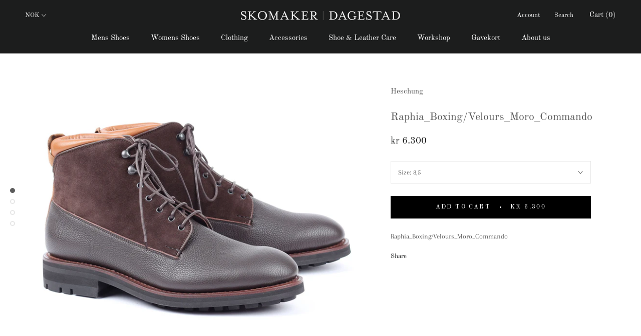

--- FILE ---
content_type: text/html; charset=utf-8
request_url: https://skomakerdagestad.no/products/7249035-raphia_boxing-velours_moro_commando
body_size: 29879
content:
<!doctype html>

<html class="no-js" lang="en">
  <head>
    <meta charset="utf-8"> 
    <meta http-equiv="X-UA-Compatible" content="IE=edge,chrome=1">
    <meta name="viewport" content="width=device-width, initial-scale=1.0, height=device-height, minimum-scale=1.0, user-scalable=0">
    <meta name="theme-color" content="">

    <title>
      Raphia_Boxing/Velours_Moro_Commando &ndash; Skomaker Dagestad
    </title><meta name="description" content="Raphia_Boxing/Velours_Moro_Commando"><link rel="canonical" href="https://skomakerdagestad.no/products/7249035-raphia_boxing-velours_moro_commando"><link rel="shortcut icon" href="//skomakerdagestad.no/cdn/shop/files/favicon_32x32.jpg?v=1613795924" type="image/png"><meta property="og:type" content="product">
  <meta property="og:title" content="Raphia_Boxing/Velours_Moro_Commando"><meta property="og:image" content="http://skomakerdagestad.no/cdn/shop/products/49d2bbdd-a771-412f-9216-59d312a448ee_grande.jpg?v=1667334008">
    <meta property="og:image:secure_url" content="https://skomakerdagestad.no/cdn/shop/products/49d2bbdd-a771-412f-9216-59d312a448ee_grande.jpg?v=1667334008"><meta property="og:image" content="http://skomakerdagestad.no/cdn/shop/products/e0a2469d-3827-4943-a059-1d9d1f893b77_grande.jpg?v=1667334008">
    <meta property="og:image:secure_url" content="https://skomakerdagestad.no/cdn/shop/products/e0a2469d-3827-4943-a059-1d9d1f893b77_grande.jpg?v=1667334008"><meta property="og:image" content="http://skomakerdagestad.no/cdn/shop/products/d411f6dd-00b9-4859-ad54-98d6cbf1dbdf_grande.jpg?v=1667334008">
    <meta property="og:image:secure_url" content="https://skomakerdagestad.no/cdn/shop/products/d411f6dd-00b9-4859-ad54-98d6cbf1dbdf_grande.jpg?v=1667334008"><meta property="product:price:amount" content="6.300,00">
  <meta property="product:price:currency" content="NOK"><meta property="og:description" content="Raphia_Boxing/Velours_Moro_Commando"><meta property="og:url" content="https://skomakerdagestad.no/products/7249035-raphia_boxing-velours_moro_commando">
<meta property="og:site_name" content="Skomaker Dagestad"><meta name="twitter:card" content="summary"><meta name="twitter:title" content="Raphia_Boxing/Velours_Moro_Commando">
  <meta name="twitter:description" content="Raphia_Boxing/Velours_Moro_Commando">
  <meta name="twitter:image" content="https://skomakerdagestad.no/cdn/shop/products/49d2bbdd-a771-412f-9216-59d312a448ee_600x600_crop_center.jpg?v=1667334008">

    <script>window.performance && window.performance.mark && window.performance.mark('shopify.content_for_header.start');</script><meta id="shopify-digital-wallet" name="shopify-digital-wallet" content="/4026249/digital_wallets/dialog">
<link rel="alternate" type="application/json+oembed" href="https://skomakerdagestad.no/products/7249035-raphia_boxing-velours_moro_commando.oembed">
<script async="async" src="/checkouts/internal/preloads.js?locale=en-NO"></script>
<script id="shopify-features" type="application/json">{"accessToken":"d38f40c72d1b13719d5df5d6f649386a","betas":["rich-media-storefront-analytics"],"domain":"skomakerdagestad.no","predictiveSearch":true,"shopId":4026249,"locale":"en"}</script>
<script>var Shopify = Shopify || {};
Shopify.shop = "dagestad.myshopify.com";
Shopify.locale = "en";
Shopify.currency = {"active":"NOK","rate":"1.0"};
Shopify.country = "NO";
Shopify.theme = {"name":"22.04.21 - med størrelseskoder - Prestige","id":120234410118,"schema_name":"Prestige","schema_version":"4.1.0","theme_store_id":855,"role":"main"};
Shopify.theme.handle = "null";
Shopify.theme.style = {"id":null,"handle":null};
Shopify.cdnHost = "skomakerdagestad.no/cdn";
Shopify.routes = Shopify.routes || {};
Shopify.routes.root = "/";</script>
<script type="module">!function(o){(o.Shopify=o.Shopify||{}).modules=!0}(window);</script>
<script>!function(o){function n(){var o=[];function n(){o.push(Array.prototype.slice.apply(arguments))}return n.q=o,n}var t=o.Shopify=o.Shopify||{};t.loadFeatures=n(),t.autoloadFeatures=n()}(window);</script>
<script id="shop-js-analytics" type="application/json">{"pageType":"product"}</script>
<script defer="defer" async type="module" src="//skomakerdagestad.no/cdn/shopifycloud/shop-js/modules/v2/client.init-shop-cart-sync_C5BV16lS.en.esm.js"></script>
<script defer="defer" async type="module" src="//skomakerdagestad.no/cdn/shopifycloud/shop-js/modules/v2/chunk.common_CygWptCX.esm.js"></script>
<script type="module">
  await import("//skomakerdagestad.no/cdn/shopifycloud/shop-js/modules/v2/client.init-shop-cart-sync_C5BV16lS.en.esm.js");
await import("//skomakerdagestad.no/cdn/shopifycloud/shop-js/modules/v2/chunk.common_CygWptCX.esm.js");

  window.Shopify.SignInWithShop?.initShopCartSync?.({"fedCMEnabled":true,"windoidEnabled":true});

</script>
<script>(function() {
  var isLoaded = false;
  function asyncLoad() {
    if (isLoaded) return;
    isLoaded = true;
    var urls = ["https:\/\/shy.elfsight.com\/p\/platform.js?v=1.5.7\u0026shop=dagestad.myshopify.com","https:\/\/cdn.hextom.com\/js\/freeshippingbar.js?shop=dagestad.myshopify.com"];
    for (var i = 0; i < urls.length; i++) {
      var s = document.createElement('script');
      s.type = 'text/javascript';
      s.async = true;
      s.src = urls[i];
      var x = document.getElementsByTagName('script')[0];
      x.parentNode.insertBefore(s, x);
    }
  };
  if(window.attachEvent) {
    window.attachEvent('onload', asyncLoad);
  } else {
    window.addEventListener('load', asyncLoad, false);
  }
})();</script>
<script id="__st">var __st={"a":4026249,"offset":3600,"reqid":"eb1758ab-147e-42a7-bb84-79c38d52888e-1768768560","pageurl":"skomakerdagestad.no\/products\/7249035-raphia_boxing-velours_moro_commando","u":"9ddcdde04cf6","p":"product","rtyp":"product","rid":6733494091910};</script>
<script>window.ShopifyPaypalV4VisibilityTracking = true;</script>
<script id="captcha-bootstrap">!function(){'use strict';const t='contact',e='account',n='new_comment',o=[[t,t],['blogs',n],['comments',n],[t,'customer']],c=[[e,'customer_login'],[e,'guest_login'],[e,'recover_customer_password'],[e,'create_customer']],r=t=>t.map((([t,e])=>`form[action*='/${t}']:not([data-nocaptcha='true']) input[name='form_type'][value='${e}']`)).join(','),a=t=>()=>t?[...document.querySelectorAll(t)].map((t=>t.form)):[];function s(){const t=[...o],e=r(t);return a(e)}const i='password',u='form_key',d=['recaptcha-v3-token','g-recaptcha-response','h-captcha-response',i],f=()=>{try{return window.sessionStorage}catch{return}},m='__shopify_v',_=t=>t.elements[u];function p(t,e,n=!1){try{const o=window.sessionStorage,c=JSON.parse(o.getItem(e)),{data:r}=function(t){const{data:e,action:n}=t;return t[m]||n?{data:e,action:n}:{data:t,action:n}}(c);for(const[e,n]of Object.entries(r))t.elements[e]&&(t.elements[e].value=n);n&&o.removeItem(e)}catch(o){console.error('form repopulation failed',{error:o})}}const l='form_type',E='cptcha';function T(t){t.dataset[E]=!0}const w=window,h=w.document,L='Shopify',v='ce_forms',y='captcha';let A=!1;((t,e)=>{const n=(g='f06e6c50-85a8-45c8-87d0-21a2b65856fe',I='https://cdn.shopify.com/shopifycloud/storefront-forms-hcaptcha/ce_storefront_forms_captcha_hcaptcha.v1.5.2.iife.js',D={infoText:'Protected by hCaptcha',privacyText:'Privacy',termsText:'Terms'},(t,e,n)=>{const o=w[L][v],c=o.bindForm;if(c)return c(t,g,e,D).then(n);var r;o.q.push([[t,g,e,D],n]),r=I,A||(h.body.append(Object.assign(h.createElement('script'),{id:'captcha-provider',async:!0,src:r})),A=!0)});var g,I,D;w[L]=w[L]||{},w[L][v]=w[L][v]||{},w[L][v].q=[],w[L][y]=w[L][y]||{},w[L][y].protect=function(t,e){n(t,void 0,e),T(t)},Object.freeze(w[L][y]),function(t,e,n,w,h,L){const[v,y,A,g]=function(t,e,n){const i=e?o:[],u=t?c:[],d=[...i,...u],f=r(d),m=r(i),_=r(d.filter((([t,e])=>n.includes(e))));return[a(f),a(m),a(_),s()]}(w,h,L),I=t=>{const e=t.target;return e instanceof HTMLFormElement?e:e&&e.form},D=t=>v().includes(t);t.addEventListener('submit',(t=>{const e=I(t);if(!e)return;const n=D(e)&&!e.dataset.hcaptchaBound&&!e.dataset.recaptchaBound,o=_(e),c=g().includes(e)&&(!o||!o.value);(n||c)&&t.preventDefault(),c&&!n&&(function(t){try{if(!f())return;!function(t){const e=f();if(!e)return;const n=_(t);if(!n)return;const o=n.value;o&&e.removeItem(o)}(t);const e=Array.from(Array(32),(()=>Math.random().toString(36)[2])).join('');!function(t,e){_(t)||t.append(Object.assign(document.createElement('input'),{type:'hidden',name:u})),t.elements[u].value=e}(t,e),function(t,e){const n=f();if(!n)return;const o=[...t.querySelectorAll(`input[type='${i}']`)].map((({name:t})=>t)),c=[...d,...o],r={};for(const[a,s]of new FormData(t).entries())c.includes(a)||(r[a]=s);n.setItem(e,JSON.stringify({[m]:1,action:t.action,data:r}))}(t,e)}catch(e){console.error('failed to persist form',e)}}(e),e.submit())}));const S=(t,e)=>{t&&!t.dataset[E]&&(n(t,e.some((e=>e===t))),T(t))};for(const o of['focusin','change'])t.addEventListener(o,(t=>{const e=I(t);D(e)&&S(e,y())}));const B=e.get('form_key'),M=e.get(l),P=B&&M;t.addEventListener('DOMContentLoaded',(()=>{const t=y();if(P)for(const e of t)e.elements[l].value===M&&p(e,B);[...new Set([...A(),...v().filter((t=>'true'===t.dataset.shopifyCaptcha))])].forEach((e=>S(e,t)))}))}(h,new URLSearchParams(w.location.search),n,t,e,['guest_login'])})(!0,!0)}();</script>
<script integrity="sha256-4kQ18oKyAcykRKYeNunJcIwy7WH5gtpwJnB7kiuLZ1E=" data-source-attribution="shopify.loadfeatures" defer="defer" src="//skomakerdagestad.no/cdn/shopifycloud/storefront/assets/storefront/load_feature-a0a9edcb.js" crossorigin="anonymous"></script>
<script data-source-attribution="shopify.dynamic_checkout.dynamic.init">var Shopify=Shopify||{};Shopify.PaymentButton=Shopify.PaymentButton||{isStorefrontPortableWallets:!0,init:function(){window.Shopify.PaymentButton.init=function(){};var t=document.createElement("script");t.src="https://skomakerdagestad.no/cdn/shopifycloud/portable-wallets/latest/portable-wallets.en.js",t.type="module",document.head.appendChild(t)}};
</script>
<script data-source-attribution="shopify.dynamic_checkout.buyer_consent">
  function portableWalletsHideBuyerConsent(e){var t=document.getElementById("shopify-buyer-consent"),n=document.getElementById("shopify-subscription-policy-button");t&&n&&(t.classList.add("hidden"),t.setAttribute("aria-hidden","true"),n.removeEventListener("click",e))}function portableWalletsShowBuyerConsent(e){var t=document.getElementById("shopify-buyer-consent"),n=document.getElementById("shopify-subscription-policy-button");t&&n&&(t.classList.remove("hidden"),t.removeAttribute("aria-hidden"),n.addEventListener("click",e))}window.Shopify?.PaymentButton&&(window.Shopify.PaymentButton.hideBuyerConsent=portableWalletsHideBuyerConsent,window.Shopify.PaymentButton.showBuyerConsent=portableWalletsShowBuyerConsent);
</script>
<script data-source-attribution="shopify.dynamic_checkout.cart.bootstrap">document.addEventListener("DOMContentLoaded",(function(){function t(){return document.querySelector("shopify-accelerated-checkout-cart, shopify-accelerated-checkout")}if(t())Shopify.PaymentButton.init();else{new MutationObserver((function(e,n){t()&&(Shopify.PaymentButton.init(),n.disconnect())})).observe(document.body,{childList:!0,subtree:!0})}}));
</script>
<link id="shopify-accelerated-checkout-styles" rel="stylesheet" media="screen" href="https://skomakerdagestad.no/cdn/shopifycloud/portable-wallets/latest/accelerated-checkout-backwards-compat.css" crossorigin="anonymous">
<style id="shopify-accelerated-checkout-cart">
        #shopify-buyer-consent {
  margin-top: 1em;
  display: inline-block;
  width: 100%;
}

#shopify-buyer-consent.hidden {
  display: none;
}

#shopify-subscription-policy-button {
  background: none;
  border: none;
  padding: 0;
  text-decoration: underline;
  font-size: inherit;
  cursor: pointer;
}

#shopify-subscription-policy-button::before {
  box-shadow: none;
}

      </style>

<script>window.performance && window.performance.mark && window.performance.mark('shopify.content_for_header.end');</script>

    <link rel="stylesheet" href="//skomakerdagestad.no/cdn/shop/t/23/assets/theme.scss.css?v=150267270732555710341764354249">

    <script>
      // This allows to expose several variables to the global scope, to be used in scripts
      window.theme = {
        template: "product",
        shopCurrency: "NOK",
        moneyFormat: "kr {{amount_with_comma_separator}}",
        moneyWithCurrencyFormat: "kr {{amount_with_comma_separator}} NOK",
        currencyConversionEnabled: true,
        currencyConversionMoneyFormat: "money_with_currency_format",
        currencyConversionRoundAmounts: true,
        productImageSize: "square",
        searchMode: "product,page",
        showPageTransition: true,
        showElementStaggering: true,
        showImageZooming: true
      };

      window.languages = {
        cartAddNote: "Add Order Note",
        cartEditNote: "Edit Order Note",
        productImageLoadingError: "This image could not be loaded. Please try to reload the page.",
        productFormAddToCart: "Add to cart",
        productFormUnavailable: "Unavailable",
        productFormSoldOut: "SOLD OUT",
        shippingEstimatorOneResult: "1 option available:",
        shippingEstimatorMoreResults: "{{count}} options available:",
        shippingEstimatorNoResults: "No shipping could be found"
      };

      window.lazySizesConfig = {
        loadHidden: false,
        hFac: 0.5,
        expFactor: 2,
        ricTimeout: 150,
        lazyClass: 'Image--lazyLoad',
        loadingClass: 'Image--lazyLoading',
        loadedClass: 'Image--lazyLoaded'
      };

      document.documentElement.className = document.documentElement.className.replace('no-js', 'js');
      document.documentElement.style.setProperty('--window-height', window.innerHeight + 'px');

      // We do a quick detection of some features (we could use Modernizr but for so little...)
      (function() {
        document.documentElement.className += ((window.CSS && window.CSS.supports('(position: sticky) or (position: -webkit-sticky)')) ? ' supports-sticky' : ' no-supports-sticky');
        document.documentElement.className += (window.matchMedia('(-moz-touch-enabled: 1), (hover: none)')).matches ? ' no-supports-hover' : ' supports-hover';
      }());

     (function () {
  window.onpageshow = function(event) {
    if (event.persisted) {
      window.location.reload();
    }
  };
})();
    </script>

    <script src="//skomakerdagestad.no/cdn/shop/t/23/assets/lazysizes.min.js?v=174358363404432586981619086546" async></script>

    
      <script src="//cdn.shopify.com/s/javascripts/currencies.js" defer></script>
    
<script src="https://polyfill-fastly.net/v3/polyfill.min.js?unknown=polyfill&features=fetch,Element.prototype.closest,Element.prototype.remove,Element.prototype.classList,Array.prototype.includes,Array.prototype.fill,Object.assign,CustomEvent,IntersectionObserver,IntersectionObserverEntry" defer></script>
    <script src="//skomakerdagestad.no/cdn/shop/t/23/assets/libs.min.js?v=88466822118989791001619086546" defer></script>
    <script src="//skomakerdagestad.no/cdn/shop/t/23/assets/theme.min.js?v=85186505624659755561619086548" defer></script>
    <script src="//skomakerdagestad.no/cdn/shop/t/23/assets/custom.js?v=96713427652119109931619086545" defer></script>

    
  <script type="application/ld+json">
  {
    "@context": "http://schema.org",
    "@type": "Product",
    "offers": {
      "@type": "Offer",
      "availability":"https://schema.org/InStock",
      "price": "6.300,00",
      "priceCurrency": "NOK",
      "url": "https://skomakerdagestad.no/products/7249035-raphia_boxing-velours_moro_commando"
    },
    "brand": "Heschung",
    "name": "Raphia_Boxing\/Velours_Moro_Commando",
    "description": "Raphia_Boxing\/Velours_Moro_Commando",
    "category": "Boots",
    "url": "https://skomakerdagestad.no/products/7249035-raphia_boxing-velours_moro_commando",
    "image": {
      "@type": "ImageObject",
      "url": "https://skomakerdagestad.no/cdn/shop/products/49d2bbdd-a771-412f-9216-59d312a448ee_1024x1024.jpg?v=1667334008",
      "image": "https://skomakerdagestad.no/cdn/shop/products/49d2bbdd-a771-412f-9216-59d312a448ee_1024x1024.jpg?v=1667334008",
      "name": "Raphia_Boxing\/Velours_Moro_Commando",
      "width": 1024,
      "height": 1024
    }
  }
  </script>

    
    
    <!-- Begin Exemptify messages -->
  <script>
  var m4u_ptxt = "";
  var m4u_ex_vat_postfix_txt = "ex VAT";
  </script>
  <!-- End Exemptify messages -->
<!-- Begin Exemptify price display -->
  <script async src="//www.modules4u.biz/shopify/exemptify/js/fix_prices_v1.js.php?shop=dagestad.myshopify.com&country=NO&vat=25&multi_country=all_cty&inc_vat_first&style=Y29sb3I6IzkyOTI5Mjtmb250LXN0eWxlOiBpdGFsaWM7Zm9udC1zaXplOiAxZW07Zm9udC13ZWlnaHQ6IG5vcm1hbDs=&two_lines&int&tax_included=true"></script>
<!-- End Exemptify price display -->
    
    
  <link href="https://monorail-edge.shopifysvc.com" rel="dns-prefetch">
<script>(function(){if ("sendBeacon" in navigator && "performance" in window) {try {var session_token_from_headers = performance.getEntriesByType('navigation')[0].serverTiming.find(x => x.name == '_s').description;} catch {var session_token_from_headers = undefined;}var session_cookie_matches = document.cookie.match(/_shopify_s=([^;]*)/);var session_token_from_cookie = session_cookie_matches && session_cookie_matches.length === 2 ? session_cookie_matches[1] : "";var session_token = session_token_from_headers || session_token_from_cookie || "";function handle_abandonment_event(e) {var entries = performance.getEntries().filter(function(entry) {return /monorail-edge.shopifysvc.com/.test(entry.name);});if (!window.abandonment_tracked && entries.length === 0) {window.abandonment_tracked = true;var currentMs = Date.now();var navigation_start = performance.timing.navigationStart;var payload = {shop_id: 4026249,url: window.location.href,navigation_start,duration: currentMs - navigation_start,session_token,page_type: "product"};window.navigator.sendBeacon("https://monorail-edge.shopifysvc.com/v1/produce", JSON.stringify({schema_id: "online_store_buyer_site_abandonment/1.1",payload: payload,metadata: {event_created_at_ms: currentMs,event_sent_at_ms: currentMs}}));}}window.addEventListener('pagehide', handle_abandonment_event);}}());</script>
<script id="web-pixels-manager-setup">(function e(e,d,r,n,o){if(void 0===o&&(o={}),!Boolean(null===(a=null===(i=window.Shopify)||void 0===i?void 0:i.analytics)||void 0===a?void 0:a.replayQueue)){var i,a;window.Shopify=window.Shopify||{};var t=window.Shopify;t.analytics=t.analytics||{};var s=t.analytics;s.replayQueue=[],s.publish=function(e,d,r){return s.replayQueue.push([e,d,r]),!0};try{self.performance.mark("wpm:start")}catch(e){}var l=function(){var e={modern:/Edge?\/(1{2}[4-9]|1[2-9]\d|[2-9]\d{2}|\d{4,})\.\d+(\.\d+|)|Firefox\/(1{2}[4-9]|1[2-9]\d|[2-9]\d{2}|\d{4,})\.\d+(\.\d+|)|Chrom(ium|e)\/(9{2}|\d{3,})\.\d+(\.\d+|)|(Maci|X1{2}).+ Version\/(15\.\d+|(1[6-9]|[2-9]\d|\d{3,})\.\d+)([,.]\d+|)( \(\w+\)|)( Mobile\/\w+|) Safari\/|Chrome.+OPR\/(9{2}|\d{3,})\.\d+\.\d+|(CPU[ +]OS|iPhone[ +]OS|CPU[ +]iPhone|CPU IPhone OS|CPU iPad OS)[ +]+(15[._]\d+|(1[6-9]|[2-9]\d|\d{3,})[._]\d+)([._]\d+|)|Android:?[ /-](13[3-9]|1[4-9]\d|[2-9]\d{2}|\d{4,})(\.\d+|)(\.\d+|)|Android.+Firefox\/(13[5-9]|1[4-9]\d|[2-9]\d{2}|\d{4,})\.\d+(\.\d+|)|Android.+Chrom(ium|e)\/(13[3-9]|1[4-9]\d|[2-9]\d{2}|\d{4,})\.\d+(\.\d+|)|SamsungBrowser\/([2-9]\d|\d{3,})\.\d+/,legacy:/Edge?\/(1[6-9]|[2-9]\d|\d{3,})\.\d+(\.\d+|)|Firefox\/(5[4-9]|[6-9]\d|\d{3,})\.\d+(\.\d+|)|Chrom(ium|e)\/(5[1-9]|[6-9]\d|\d{3,})\.\d+(\.\d+|)([\d.]+$|.*Safari\/(?![\d.]+ Edge\/[\d.]+$))|(Maci|X1{2}).+ Version\/(10\.\d+|(1[1-9]|[2-9]\d|\d{3,})\.\d+)([,.]\d+|)( \(\w+\)|)( Mobile\/\w+|) Safari\/|Chrome.+OPR\/(3[89]|[4-9]\d|\d{3,})\.\d+\.\d+|(CPU[ +]OS|iPhone[ +]OS|CPU[ +]iPhone|CPU IPhone OS|CPU iPad OS)[ +]+(10[._]\d+|(1[1-9]|[2-9]\d|\d{3,})[._]\d+)([._]\d+|)|Android:?[ /-](13[3-9]|1[4-9]\d|[2-9]\d{2}|\d{4,})(\.\d+|)(\.\d+|)|Mobile Safari.+OPR\/([89]\d|\d{3,})\.\d+\.\d+|Android.+Firefox\/(13[5-9]|1[4-9]\d|[2-9]\d{2}|\d{4,})\.\d+(\.\d+|)|Android.+Chrom(ium|e)\/(13[3-9]|1[4-9]\d|[2-9]\d{2}|\d{4,})\.\d+(\.\d+|)|Android.+(UC? ?Browser|UCWEB|U3)[ /]?(15\.([5-9]|\d{2,})|(1[6-9]|[2-9]\d|\d{3,})\.\d+)\.\d+|SamsungBrowser\/(5\.\d+|([6-9]|\d{2,})\.\d+)|Android.+MQ{2}Browser\/(14(\.(9|\d{2,})|)|(1[5-9]|[2-9]\d|\d{3,})(\.\d+|))(\.\d+|)|K[Aa][Ii]OS\/(3\.\d+|([4-9]|\d{2,})\.\d+)(\.\d+|)/},d=e.modern,r=e.legacy,n=navigator.userAgent;return n.match(d)?"modern":n.match(r)?"legacy":"unknown"}(),u="modern"===l?"modern":"legacy",c=(null!=n?n:{modern:"",legacy:""})[u],f=function(e){return[e.baseUrl,"/wpm","/b",e.hashVersion,"modern"===e.buildTarget?"m":"l",".js"].join("")}({baseUrl:d,hashVersion:r,buildTarget:u}),m=function(e){var d=e.version,r=e.bundleTarget,n=e.surface,o=e.pageUrl,i=e.monorailEndpoint;return{emit:function(e){var a=e.status,t=e.errorMsg,s=(new Date).getTime(),l=JSON.stringify({metadata:{event_sent_at_ms:s},events:[{schema_id:"web_pixels_manager_load/3.1",payload:{version:d,bundle_target:r,page_url:o,status:a,surface:n,error_msg:t},metadata:{event_created_at_ms:s}}]});if(!i)return console&&console.warn&&console.warn("[Web Pixels Manager] No Monorail endpoint provided, skipping logging."),!1;try{return self.navigator.sendBeacon.bind(self.navigator)(i,l)}catch(e){}var u=new XMLHttpRequest;try{return u.open("POST",i,!0),u.setRequestHeader("Content-Type","text/plain"),u.send(l),!0}catch(e){return console&&console.warn&&console.warn("[Web Pixels Manager] Got an unhandled error while logging to Monorail."),!1}}}}({version:r,bundleTarget:l,surface:e.surface,pageUrl:self.location.href,monorailEndpoint:e.monorailEndpoint});try{o.browserTarget=l,function(e){var d=e.src,r=e.async,n=void 0===r||r,o=e.onload,i=e.onerror,a=e.sri,t=e.scriptDataAttributes,s=void 0===t?{}:t,l=document.createElement("script"),u=document.querySelector("head"),c=document.querySelector("body");if(l.async=n,l.src=d,a&&(l.integrity=a,l.crossOrigin="anonymous"),s)for(var f in s)if(Object.prototype.hasOwnProperty.call(s,f))try{l.dataset[f]=s[f]}catch(e){}if(o&&l.addEventListener("load",o),i&&l.addEventListener("error",i),u)u.appendChild(l);else{if(!c)throw new Error("Did not find a head or body element to append the script");c.appendChild(l)}}({src:f,async:!0,onload:function(){if(!function(){var e,d;return Boolean(null===(d=null===(e=window.Shopify)||void 0===e?void 0:e.analytics)||void 0===d?void 0:d.initialized)}()){var d=window.webPixelsManager.init(e)||void 0;if(d){var r=window.Shopify.analytics;r.replayQueue.forEach((function(e){var r=e[0],n=e[1],o=e[2];d.publishCustomEvent(r,n,o)})),r.replayQueue=[],r.publish=d.publishCustomEvent,r.visitor=d.visitor,r.initialized=!0}}},onerror:function(){return m.emit({status:"failed",errorMsg:"".concat(f," has failed to load")})},sri:function(e){var d=/^sha384-[A-Za-z0-9+/=]+$/;return"string"==typeof e&&d.test(e)}(c)?c:"",scriptDataAttributes:o}),m.emit({status:"loading"})}catch(e){m.emit({status:"failed",errorMsg:(null==e?void 0:e.message)||"Unknown error"})}}})({shopId: 4026249,storefrontBaseUrl: "https://skomakerdagestad.no",extensionsBaseUrl: "https://extensions.shopifycdn.com/cdn/shopifycloud/web-pixels-manager",monorailEndpoint: "https://monorail-edge.shopifysvc.com/unstable/produce_batch",surface: "storefront-renderer",enabledBetaFlags: ["2dca8a86"],webPixelsConfigList: [{"id":"327745670","configuration":"{\"config\":\"{\\\"pixel_id\\\":\\\"G-FY0H0Z6676\\\",\\\"gtag_events\\\":[{\\\"type\\\":\\\"purchase\\\",\\\"action_label\\\":\\\"G-FY0H0Z6676\\\"},{\\\"type\\\":\\\"page_view\\\",\\\"action_label\\\":\\\"G-FY0H0Z6676\\\"},{\\\"type\\\":\\\"view_item\\\",\\\"action_label\\\":\\\"G-FY0H0Z6676\\\"},{\\\"type\\\":\\\"search\\\",\\\"action_label\\\":\\\"G-FY0H0Z6676\\\"},{\\\"type\\\":\\\"add_to_cart\\\",\\\"action_label\\\":\\\"G-FY0H0Z6676\\\"},{\\\"type\\\":\\\"begin_checkout\\\",\\\"action_label\\\":\\\"G-FY0H0Z6676\\\"},{\\\"type\\\":\\\"add_payment_info\\\",\\\"action_label\\\":\\\"G-FY0H0Z6676\\\"}],\\\"enable_monitoring_mode\\\":false}\"}","eventPayloadVersion":"v1","runtimeContext":"OPEN","scriptVersion":"b2a88bafab3e21179ed38636efcd8a93","type":"APP","apiClientId":1780363,"privacyPurposes":[],"dataSharingAdjustments":{"protectedCustomerApprovalScopes":["read_customer_address","read_customer_email","read_customer_name","read_customer_personal_data","read_customer_phone"]}},{"id":"100565126","configuration":"{\"pixel_id\":\"503246580171799\",\"pixel_type\":\"facebook_pixel\",\"metaapp_system_user_token\":\"-\"}","eventPayloadVersion":"v1","runtimeContext":"OPEN","scriptVersion":"ca16bc87fe92b6042fbaa3acc2fbdaa6","type":"APP","apiClientId":2329312,"privacyPurposes":["ANALYTICS","MARKETING","SALE_OF_DATA"],"dataSharingAdjustments":{"protectedCustomerApprovalScopes":["read_customer_address","read_customer_email","read_customer_name","read_customer_personal_data","read_customer_phone"]}},{"id":"41451654","eventPayloadVersion":"v1","runtimeContext":"LAX","scriptVersion":"1","type":"CUSTOM","privacyPurposes":["MARKETING"],"name":"Meta pixel (migrated)"},{"id":"shopify-app-pixel","configuration":"{}","eventPayloadVersion":"v1","runtimeContext":"STRICT","scriptVersion":"0450","apiClientId":"shopify-pixel","type":"APP","privacyPurposes":["ANALYTICS","MARKETING"]},{"id":"shopify-custom-pixel","eventPayloadVersion":"v1","runtimeContext":"LAX","scriptVersion":"0450","apiClientId":"shopify-pixel","type":"CUSTOM","privacyPurposes":["ANALYTICS","MARKETING"]}],isMerchantRequest: false,initData: {"shop":{"name":"Skomaker Dagestad","paymentSettings":{"currencyCode":"NOK"},"myshopifyDomain":"dagestad.myshopify.com","countryCode":"NO","storefrontUrl":"https:\/\/skomakerdagestad.no"},"customer":null,"cart":null,"checkout":null,"productVariants":[{"price":{"amount":6300.0,"currencyCode":"NOK"},"product":{"title":"Raphia_Boxing\/Velours_Moro_Commando","vendor":"Heschung","id":"6733494091910","untranslatedTitle":"Raphia_Boxing\/Velours_Moro_Commando","url":"\/products\/7249035-raphia_boxing-velours_moro_commando","type":"Boots"},"id":"39781172969606","image":{"src":"\/\/skomakerdagestad.no\/cdn\/shop\/products\/49d2bbdd-a771-412f-9216-59d312a448ee.jpg?v=1667334008"},"sku":"072490350401","title":"4","untranslatedTitle":"4"},{"price":{"amount":6300.0,"currencyCode":"NOK"},"product":{"title":"Raphia_Boxing\/Velours_Moro_Commando","vendor":"Heschung","id":"6733494091910","untranslatedTitle":"Raphia_Boxing\/Velours_Moro_Commando","url":"\/products\/7249035-raphia_boxing-velours_moro_commando","type":"Boots"},"id":"39781173067910","image":{"src":"\/\/skomakerdagestad.no\/cdn\/shop\/products\/49d2bbdd-a771-412f-9216-59d312a448ee.jpg?v=1667334008"},"sku":"072490350402","title":"4,5","untranslatedTitle":"4,5"},{"price":{"amount":6300.0,"currencyCode":"NOK"},"product":{"title":"Raphia_Boxing\/Velours_Moro_Commando","vendor":"Heschung","id":"6733494091910","untranslatedTitle":"Raphia_Boxing\/Velours_Moro_Commando","url":"\/products\/7249035-raphia_boxing-velours_moro_commando","type":"Boots"},"id":"39781173231750","image":{"src":"\/\/skomakerdagestad.no\/cdn\/shop\/products\/49d2bbdd-a771-412f-9216-59d312a448ee.jpg?v=1667334008"},"sku":"072490350403","title":"5","untranslatedTitle":"5"},{"price":{"amount":6300.0,"currencyCode":"NOK"},"product":{"title":"Raphia_Boxing\/Velours_Moro_Commando","vendor":"Heschung","id":"6733494091910","untranslatedTitle":"Raphia_Boxing\/Velours_Moro_Commando","url":"\/products\/7249035-raphia_boxing-velours_moro_commando","type":"Boots"},"id":"39781173395590","image":{"src":"\/\/skomakerdagestad.no\/cdn\/shop\/products\/49d2bbdd-a771-412f-9216-59d312a448ee.jpg?v=1667334008"},"sku":"072490350404","title":"5,5","untranslatedTitle":"5,5"},{"price":{"amount":6300.0,"currencyCode":"NOK"},"product":{"title":"Raphia_Boxing\/Velours_Moro_Commando","vendor":"Heschung","id":"6733494091910","untranslatedTitle":"Raphia_Boxing\/Velours_Moro_Commando","url":"\/products\/7249035-raphia_boxing-velours_moro_commando","type":"Boots"},"id":"39781173493894","image":{"src":"\/\/skomakerdagestad.no\/cdn\/shop\/products\/49d2bbdd-a771-412f-9216-59d312a448ee.jpg?v=1667334008"},"sku":"072490350405","title":"6","untranslatedTitle":"6"},{"price":{"amount":6300.0,"currencyCode":"NOK"},"product":{"title":"Raphia_Boxing\/Velours_Moro_Commando","vendor":"Heschung","id":"6733494091910","untranslatedTitle":"Raphia_Boxing\/Velours_Moro_Commando","url":"\/products\/7249035-raphia_boxing-velours_moro_commando","type":"Boots"},"id":"39781173690502","image":{"src":"\/\/skomakerdagestad.no\/cdn\/shop\/products\/49d2bbdd-a771-412f-9216-59d312a448ee.jpg?v=1667334008"},"sku":"072490350406","title":"6,5","untranslatedTitle":"6,5"},{"price":{"amount":6300.0,"currencyCode":"NOK"},"product":{"title":"Raphia_Boxing\/Velours_Moro_Commando","vendor":"Heschung","id":"6733494091910","untranslatedTitle":"Raphia_Boxing\/Velours_Moro_Commando","url":"\/products\/7249035-raphia_boxing-velours_moro_commando","type":"Boots"},"id":"39781173756038","image":{"src":"\/\/skomakerdagestad.no\/cdn\/shop\/products\/49d2bbdd-a771-412f-9216-59d312a448ee.jpg?v=1667334008"},"sku":"072490350407","title":"7","untranslatedTitle":"7"},{"price":{"amount":6300.0,"currencyCode":"NOK"},"product":{"title":"Raphia_Boxing\/Velours_Moro_Commando","vendor":"Heschung","id":"6733494091910","untranslatedTitle":"Raphia_Boxing\/Velours_Moro_Commando","url":"\/products\/7249035-raphia_boxing-velours_moro_commando","type":"Boots"},"id":"39781173952646","image":{"src":"\/\/skomakerdagestad.no\/cdn\/shop\/products\/49d2bbdd-a771-412f-9216-59d312a448ee.jpg?v=1667334008"},"sku":"072490350408","title":"7,5","untranslatedTitle":"7,5"},{"price":{"amount":6300.0,"currencyCode":"NOK"},"product":{"title":"Raphia_Boxing\/Velours_Moro_Commando","vendor":"Heschung","id":"6733494091910","untranslatedTitle":"Raphia_Boxing\/Velours_Moro_Commando","url":"\/products\/7249035-raphia_boxing-velours_moro_commando","type":"Boots"},"id":"39781174083718","image":{"src":"\/\/skomakerdagestad.no\/cdn\/shop\/products\/49d2bbdd-a771-412f-9216-59d312a448ee.jpg?v=1667334008"},"sku":"072490350409","title":"8","untranslatedTitle":"8"},{"price":{"amount":6300.0,"currencyCode":"NOK"},"product":{"title":"Raphia_Boxing\/Velours_Moro_Commando","vendor":"Heschung","id":"6733494091910","untranslatedTitle":"Raphia_Boxing\/Velours_Moro_Commando","url":"\/products\/7249035-raphia_boxing-velours_moro_commando","type":"Boots"},"id":"39781174149254","image":{"src":"\/\/skomakerdagestad.no\/cdn\/shop\/products\/49d2bbdd-a771-412f-9216-59d312a448ee.jpg?v=1667334008"},"sku":"072490350410","title":"8,5","untranslatedTitle":"8,5"},{"price":{"amount":6300.0,"currencyCode":"NOK"},"product":{"title":"Raphia_Boxing\/Velours_Moro_Commando","vendor":"Heschung","id":"6733494091910","untranslatedTitle":"Raphia_Boxing\/Velours_Moro_Commando","url":"\/products\/7249035-raphia_boxing-velours_moro_commando","type":"Boots"},"id":"39781174280326","image":{"src":"\/\/skomakerdagestad.no\/cdn\/shop\/products\/49d2bbdd-a771-412f-9216-59d312a448ee.jpg?v=1667334008"},"sku":"072490350411","title":"9","untranslatedTitle":"9"},{"price":{"amount":6300.0,"currencyCode":"NOK"},"product":{"title":"Raphia_Boxing\/Velours_Moro_Commando","vendor":"Heschung","id":"6733494091910","untranslatedTitle":"Raphia_Boxing\/Velours_Moro_Commando","url":"\/products\/7249035-raphia_boxing-velours_moro_commando","type":"Boots"},"id":"39781174411398","image":{"src":"\/\/skomakerdagestad.no\/cdn\/shop\/products\/49d2bbdd-a771-412f-9216-59d312a448ee.jpg?v=1667334008"},"sku":"072490350412","title":"9,5","untranslatedTitle":"9,5"},{"price":{"amount":6300.0,"currencyCode":"NOK"},"product":{"title":"Raphia_Boxing\/Velours_Moro_Commando","vendor":"Heschung","id":"6733494091910","untranslatedTitle":"Raphia_Boxing\/Velours_Moro_Commando","url":"\/products\/7249035-raphia_boxing-velours_moro_commando","type":"Boots"},"id":"39781174608006","image":{"src":"\/\/skomakerdagestad.no\/cdn\/shop\/products\/49d2bbdd-a771-412f-9216-59d312a448ee.jpg?v=1667334008"},"sku":"072490350413","title":"10","untranslatedTitle":"10"},{"price":{"amount":6300.0,"currencyCode":"NOK"},"product":{"title":"Raphia_Boxing\/Velours_Moro_Commando","vendor":"Heschung","id":"6733494091910","untranslatedTitle":"Raphia_Boxing\/Velours_Moro_Commando","url":"\/products\/7249035-raphia_boxing-velours_moro_commando","type":"Boots"},"id":"39781175328902","image":{"src":"\/\/skomakerdagestad.no\/cdn\/shop\/products\/49d2bbdd-a771-412f-9216-59d312a448ee.jpg?v=1667334008"},"sku":"072490350414","title":"10,5","untranslatedTitle":"10,5"},{"price":{"amount":6300.0,"currencyCode":"NOK"},"product":{"title":"Raphia_Boxing\/Velours_Moro_Commando","vendor":"Heschung","id":"6733494091910","untranslatedTitle":"Raphia_Boxing\/Velours_Moro_Commando","url":"\/products\/7249035-raphia_boxing-velours_moro_commando","type":"Boots"},"id":"39781175459974","image":{"src":"\/\/skomakerdagestad.no\/cdn\/shop\/products\/49d2bbdd-a771-412f-9216-59d312a448ee.jpg?v=1667334008"},"sku":"072490350415","title":"11","untranslatedTitle":"11"},{"price":{"amount":6300.0,"currencyCode":"NOK"},"product":{"title":"Raphia_Boxing\/Velours_Moro_Commando","vendor":"Heschung","id":"6733494091910","untranslatedTitle":"Raphia_Boxing\/Velours_Moro_Commando","url":"\/products\/7249035-raphia_boxing-velours_moro_commando","type":"Boots"},"id":"39781175656582","image":{"src":"\/\/skomakerdagestad.no\/cdn\/shop\/products\/49d2bbdd-a771-412f-9216-59d312a448ee.jpg?v=1667334008"},"sku":"072490350416","title":"11,5","untranslatedTitle":"11,5"},{"price":{"amount":6300.0,"currencyCode":"NOK"},"product":{"title":"Raphia_Boxing\/Velours_Moro_Commando","vendor":"Heschung","id":"6733494091910","untranslatedTitle":"Raphia_Boxing\/Velours_Moro_Commando","url":"\/products\/7249035-raphia_boxing-velours_moro_commando","type":"Boots"},"id":"39781175754886","image":{"src":"\/\/skomakerdagestad.no\/cdn\/shop\/products\/49d2bbdd-a771-412f-9216-59d312a448ee.jpg?v=1667334008"},"sku":"072490350417","title":"12","untranslatedTitle":"12"},{"price":{"amount":6300.0,"currencyCode":"NOK"},"product":{"title":"Raphia_Boxing\/Velours_Moro_Commando","vendor":"Heschung","id":"6733494091910","untranslatedTitle":"Raphia_Boxing\/Velours_Moro_Commando","url":"\/products\/7249035-raphia_boxing-velours_moro_commando","type":"Boots"},"id":"39781175951494","image":{"src":"\/\/skomakerdagestad.no\/cdn\/shop\/products\/49d2bbdd-a771-412f-9216-59d312a448ee.jpg?v=1667334008"},"sku":"072490352212","title":"12,5","untranslatedTitle":"12,5"},{"price":{"amount":6300.0,"currencyCode":"NOK"},"product":{"title":"Raphia_Boxing\/Velours_Moro_Commando","vendor":"Heschung","id":"6733494091910","untranslatedTitle":"Raphia_Boxing\/Velours_Moro_Commando","url":"\/products\/7249035-raphia_boxing-velours_moro_commando","type":"Boots"},"id":"39781176017030","image":{"src":"\/\/skomakerdagestad.no\/cdn\/shop\/products\/49d2bbdd-a771-412f-9216-59d312a448ee.jpg?v=1667334008"},"sku":"072490352213","title":"13","untranslatedTitle":"13"},{"price":{"amount":6300.0,"currencyCode":"NOK"},"product":{"title":"Raphia_Boxing\/Velours_Moro_Commando","vendor":"Heschung","id":"6733494091910","untranslatedTitle":"Raphia_Boxing\/Velours_Moro_Commando","url":"\/products\/7249035-raphia_boxing-velours_moro_commando","type":"Boots"},"id":"39781176180870","image":{"src":"\/\/skomakerdagestad.no\/cdn\/shop\/products\/49d2bbdd-a771-412f-9216-59d312a448ee.jpg?v=1667334008"},"sku":"072490352214","title":"13,5","untranslatedTitle":"13,5"},{"price":{"amount":6300.0,"currencyCode":"NOK"},"product":{"title":"Raphia_Boxing\/Velours_Moro_Commando","vendor":"Heschung","id":"6733494091910","untranslatedTitle":"Raphia_Boxing\/Velours_Moro_Commando","url":"\/products\/7249035-raphia_boxing-velours_moro_commando","type":"Boots"},"id":"39781176246406","image":{"src":"\/\/skomakerdagestad.no\/cdn\/shop\/products\/49d2bbdd-a771-412f-9216-59d312a448ee.jpg?v=1667334008"},"sku":"072490352215","title":"14","untranslatedTitle":"14"},{"price":{"amount":6300.0,"currencyCode":"NOK"},"product":{"title":"Raphia_Boxing\/Velours_Moro_Commando","vendor":"Heschung","id":"6733494091910","untranslatedTitle":"Raphia_Boxing\/Velours_Moro_Commando","url":"\/products\/7249035-raphia_boxing-velours_moro_commando","type":"Boots"},"id":"39781176377478","image":{"src":"\/\/skomakerdagestad.no\/cdn\/shop\/products\/49d2bbdd-a771-412f-9216-59d312a448ee.jpg?v=1667334008"},"sku":"072490352216","title":"14,5","untranslatedTitle":"14,5"},{"price":{"amount":6300.0,"currencyCode":"NOK"},"product":{"title":"Raphia_Boxing\/Velours_Moro_Commando","vendor":"Heschung","id":"6733494091910","untranslatedTitle":"Raphia_Boxing\/Velours_Moro_Commando","url":"\/products\/7249035-raphia_boxing-velours_moro_commando","type":"Boots"},"id":"39781176443014","image":{"src":"\/\/skomakerdagestad.no\/cdn\/shop\/products\/49d2bbdd-a771-412f-9216-59d312a448ee.jpg?v=1667334008"},"sku":"072490352217","title":"15","untranslatedTitle":"15"}],"purchasingCompany":null},},"https://skomakerdagestad.no/cdn","fcfee988w5aeb613cpc8e4bc33m6693e112",{"modern":"","legacy":""},{"shopId":"4026249","storefrontBaseUrl":"https:\/\/skomakerdagestad.no","extensionBaseUrl":"https:\/\/extensions.shopifycdn.com\/cdn\/shopifycloud\/web-pixels-manager","surface":"storefront-renderer","enabledBetaFlags":"[\"2dca8a86\"]","isMerchantRequest":"false","hashVersion":"fcfee988w5aeb613cpc8e4bc33m6693e112","publish":"custom","events":"[[\"page_viewed\",{}],[\"product_viewed\",{\"productVariant\":{\"price\":{\"amount\":6300.0,\"currencyCode\":\"NOK\"},\"product\":{\"title\":\"Raphia_Boxing\/Velours_Moro_Commando\",\"vendor\":\"Heschung\",\"id\":\"6733494091910\",\"untranslatedTitle\":\"Raphia_Boxing\/Velours_Moro_Commando\",\"url\":\"\/products\/7249035-raphia_boxing-velours_moro_commando\",\"type\":\"Boots\"},\"id\":\"39781174149254\",\"image\":{\"src\":\"\/\/skomakerdagestad.no\/cdn\/shop\/products\/49d2bbdd-a771-412f-9216-59d312a448ee.jpg?v=1667334008\"},\"sku\":\"072490350410\",\"title\":\"8,5\",\"untranslatedTitle\":\"8,5\"}}]]"});</script><script>
  window.ShopifyAnalytics = window.ShopifyAnalytics || {};
  window.ShopifyAnalytics.meta = window.ShopifyAnalytics.meta || {};
  window.ShopifyAnalytics.meta.currency = 'NOK';
  var meta = {"product":{"id":6733494091910,"gid":"gid:\/\/shopify\/Product\/6733494091910","vendor":"Heschung","type":"Boots","handle":"7249035-raphia_boxing-velours_moro_commando","variants":[{"id":39781172969606,"price":630000,"name":"Raphia_Boxing\/Velours_Moro_Commando - 4","public_title":"4","sku":"072490350401"},{"id":39781173067910,"price":630000,"name":"Raphia_Boxing\/Velours_Moro_Commando - 4,5","public_title":"4,5","sku":"072490350402"},{"id":39781173231750,"price":630000,"name":"Raphia_Boxing\/Velours_Moro_Commando - 5","public_title":"5","sku":"072490350403"},{"id":39781173395590,"price":630000,"name":"Raphia_Boxing\/Velours_Moro_Commando - 5,5","public_title":"5,5","sku":"072490350404"},{"id":39781173493894,"price":630000,"name":"Raphia_Boxing\/Velours_Moro_Commando - 6","public_title":"6","sku":"072490350405"},{"id":39781173690502,"price":630000,"name":"Raphia_Boxing\/Velours_Moro_Commando - 6,5","public_title":"6,5","sku":"072490350406"},{"id":39781173756038,"price":630000,"name":"Raphia_Boxing\/Velours_Moro_Commando - 7","public_title":"7","sku":"072490350407"},{"id":39781173952646,"price":630000,"name":"Raphia_Boxing\/Velours_Moro_Commando - 7,5","public_title":"7,5","sku":"072490350408"},{"id":39781174083718,"price":630000,"name":"Raphia_Boxing\/Velours_Moro_Commando - 8","public_title":"8","sku":"072490350409"},{"id":39781174149254,"price":630000,"name":"Raphia_Boxing\/Velours_Moro_Commando - 8,5","public_title":"8,5","sku":"072490350410"},{"id":39781174280326,"price":630000,"name":"Raphia_Boxing\/Velours_Moro_Commando - 9","public_title":"9","sku":"072490350411"},{"id":39781174411398,"price":630000,"name":"Raphia_Boxing\/Velours_Moro_Commando - 9,5","public_title":"9,5","sku":"072490350412"},{"id":39781174608006,"price":630000,"name":"Raphia_Boxing\/Velours_Moro_Commando - 10","public_title":"10","sku":"072490350413"},{"id":39781175328902,"price":630000,"name":"Raphia_Boxing\/Velours_Moro_Commando - 10,5","public_title":"10,5","sku":"072490350414"},{"id":39781175459974,"price":630000,"name":"Raphia_Boxing\/Velours_Moro_Commando - 11","public_title":"11","sku":"072490350415"},{"id":39781175656582,"price":630000,"name":"Raphia_Boxing\/Velours_Moro_Commando - 11,5","public_title":"11,5","sku":"072490350416"},{"id":39781175754886,"price":630000,"name":"Raphia_Boxing\/Velours_Moro_Commando - 12","public_title":"12","sku":"072490350417"},{"id":39781175951494,"price":630000,"name":"Raphia_Boxing\/Velours_Moro_Commando - 12,5","public_title":"12,5","sku":"072490352212"},{"id":39781176017030,"price":630000,"name":"Raphia_Boxing\/Velours_Moro_Commando - 13","public_title":"13","sku":"072490352213"},{"id":39781176180870,"price":630000,"name":"Raphia_Boxing\/Velours_Moro_Commando - 13,5","public_title":"13,5","sku":"072490352214"},{"id":39781176246406,"price":630000,"name":"Raphia_Boxing\/Velours_Moro_Commando - 14","public_title":"14","sku":"072490352215"},{"id":39781176377478,"price":630000,"name":"Raphia_Boxing\/Velours_Moro_Commando - 14,5","public_title":"14,5","sku":"072490352216"},{"id":39781176443014,"price":630000,"name":"Raphia_Boxing\/Velours_Moro_Commando - 15","public_title":"15","sku":"072490352217"}],"remote":false},"page":{"pageType":"product","resourceType":"product","resourceId":6733494091910,"requestId":"eb1758ab-147e-42a7-bb84-79c38d52888e-1768768560"}};
  for (var attr in meta) {
    window.ShopifyAnalytics.meta[attr] = meta[attr];
  }
</script>
<script class="analytics">
  (function () {
    var customDocumentWrite = function(content) {
      var jquery = null;

      if (window.jQuery) {
        jquery = window.jQuery;
      } else if (window.Checkout && window.Checkout.$) {
        jquery = window.Checkout.$;
      }

      if (jquery) {
        jquery('body').append(content);
      }
    };

    var hasLoggedConversion = function(token) {
      if (token) {
        return document.cookie.indexOf('loggedConversion=' + token) !== -1;
      }
      return false;
    }

    var setCookieIfConversion = function(token) {
      if (token) {
        var twoMonthsFromNow = new Date(Date.now());
        twoMonthsFromNow.setMonth(twoMonthsFromNow.getMonth() + 2);

        document.cookie = 'loggedConversion=' + token + '; expires=' + twoMonthsFromNow;
      }
    }

    var trekkie = window.ShopifyAnalytics.lib = window.trekkie = window.trekkie || [];
    if (trekkie.integrations) {
      return;
    }
    trekkie.methods = [
      'identify',
      'page',
      'ready',
      'track',
      'trackForm',
      'trackLink'
    ];
    trekkie.factory = function(method) {
      return function() {
        var args = Array.prototype.slice.call(arguments);
        args.unshift(method);
        trekkie.push(args);
        return trekkie;
      };
    };
    for (var i = 0; i < trekkie.methods.length; i++) {
      var key = trekkie.methods[i];
      trekkie[key] = trekkie.factory(key);
    }
    trekkie.load = function(config) {
      trekkie.config = config || {};
      trekkie.config.initialDocumentCookie = document.cookie;
      var first = document.getElementsByTagName('script')[0];
      var script = document.createElement('script');
      script.type = 'text/javascript';
      script.onerror = function(e) {
        var scriptFallback = document.createElement('script');
        scriptFallback.type = 'text/javascript';
        scriptFallback.onerror = function(error) {
                var Monorail = {
      produce: function produce(monorailDomain, schemaId, payload) {
        var currentMs = new Date().getTime();
        var event = {
          schema_id: schemaId,
          payload: payload,
          metadata: {
            event_created_at_ms: currentMs,
            event_sent_at_ms: currentMs
          }
        };
        return Monorail.sendRequest("https://" + monorailDomain + "/v1/produce", JSON.stringify(event));
      },
      sendRequest: function sendRequest(endpointUrl, payload) {
        // Try the sendBeacon API
        if (window && window.navigator && typeof window.navigator.sendBeacon === 'function' && typeof window.Blob === 'function' && !Monorail.isIos12()) {
          var blobData = new window.Blob([payload], {
            type: 'text/plain'
          });

          if (window.navigator.sendBeacon(endpointUrl, blobData)) {
            return true;
          } // sendBeacon was not successful

        } // XHR beacon

        var xhr = new XMLHttpRequest();

        try {
          xhr.open('POST', endpointUrl);
          xhr.setRequestHeader('Content-Type', 'text/plain');
          xhr.send(payload);
        } catch (e) {
          console.log(e);
        }

        return false;
      },
      isIos12: function isIos12() {
        return window.navigator.userAgent.lastIndexOf('iPhone; CPU iPhone OS 12_') !== -1 || window.navigator.userAgent.lastIndexOf('iPad; CPU OS 12_') !== -1;
      }
    };
    Monorail.produce('monorail-edge.shopifysvc.com',
      'trekkie_storefront_load_errors/1.1',
      {shop_id: 4026249,
      theme_id: 120234410118,
      app_name: "storefront",
      context_url: window.location.href,
      source_url: "//skomakerdagestad.no/cdn/s/trekkie.storefront.cd680fe47e6c39ca5d5df5f0a32d569bc48c0f27.min.js"});

        };
        scriptFallback.async = true;
        scriptFallback.src = '//skomakerdagestad.no/cdn/s/trekkie.storefront.cd680fe47e6c39ca5d5df5f0a32d569bc48c0f27.min.js';
        first.parentNode.insertBefore(scriptFallback, first);
      };
      script.async = true;
      script.src = '//skomakerdagestad.no/cdn/s/trekkie.storefront.cd680fe47e6c39ca5d5df5f0a32d569bc48c0f27.min.js';
      first.parentNode.insertBefore(script, first);
    };
    trekkie.load(
      {"Trekkie":{"appName":"storefront","development":false,"defaultAttributes":{"shopId":4026249,"isMerchantRequest":null,"themeId":120234410118,"themeCityHash":"17478798577885661733","contentLanguage":"en","currency":"NOK","eventMetadataId":"8d863562-0439-4f14-af19-720d7c03c039"},"isServerSideCookieWritingEnabled":true,"monorailRegion":"shop_domain","enabledBetaFlags":["65f19447"]},"Session Attribution":{},"S2S":{"facebookCapiEnabled":true,"source":"trekkie-storefront-renderer","apiClientId":580111}}
    );

    var loaded = false;
    trekkie.ready(function() {
      if (loaded) return;
      loaded = true;

      window.ShopifyAnalytics.lib = window.trekkie;

      var originalDocumentWrite = document.write;
      document.write = customDocumentWrite;
      try { window.ShopifyAnalytics.merchantGoogleAnalytics.call(this); } catch(error) {};
      document.write = originalDocumentWrite;

      window.ShopifyAnalytics.lib.page(null,{"pageType":"product","resourceType":"product","resourceId":6733494091910,"requestId":"eb1758ab-147e-42a7-bb84-79c38d52888e-1768768560","shopifyEmitted":true});

      var match = window.location.pathname.match(/checkouts\/(.+)\/(thank_you|post_purchase)/)
      var token = match? match[1]: undefined;
      if (!hasLoggedConversion(token)) {
        setCookieIfConversion(token);
        window.ShopifyAnalytics.lib.track("Viewed Product",{"currency":"NOK","variantId":39781172969606,"productId":6733494091910,"productGid":"gid:\/\/shopify\/Product\/6733494091910","name":"Raphia_Boxing\/Velours_Moro_Commando - 4","price":"6300.00","sku":"072490350401","brand":"Heschung","variant":"4","category":"Boots","nonInteraction":true,"remote":false},undefined,undefined,{"shopifyEmitted":true});
      window.ShopifyAnalytics.lib.track("monorail:\/\/trekkie_storefront_viewed_product\/1.1",{"currency":"NOK","variantId":39781172969606,"productId":6733494091910,"productGid":"gid:\/\/shopify\/Product\/6733494091910","name":"Raphia_Boxing\/Velours_Moro_Commando - 4","price":"6300.00","sku":"072490350401","brand":"Heschung","variant":"4","category":"Boots","nonInteraction":true,"remote":false,"referer":"https:\/\/skomakerdagestad.no\/products\/7249035-raphia_boxing-velours_moro_commando"});
      }
    });


        var eventsListenerScript = document.createElement('script');
        eventsListenerScript.async = true;
        eventsListenerScript.src = "//skomakerdagestad.no/cdn/shopifycloud/storefront/assets/shop_events_listener-3da45d37.js";
        document.getElementsByTagName('head')[0].appendChild(eventsListenerScript);

})();</script>
  <script>
  if (!window.ga || (window.ga && typeof window.ga !== 'function')) {
    window.ga = function ga() {
      (window.ga.q = window.ga.q || []).push(arguments);
      if (window.Shopify && window.Shopify.analytics && typeof window.Shopify.analytics.publish === 'function') {
        window.Shopify.analytics.publish("ga_stub_called", {}, {sendTo: "google_osp_migration"});
      }
      console.error("Shopify's Google Analytics stub called with:", Array.from(arguments), "\nSee https://help.shopify.com/manual/promoting-marketing/pixels/pixel-migration#google for more information.");
    };
    if (window.Shopify && window.Shopify.analytics && typeof window.Shopify.analytics.publish === 'function') {
      window.Shopify.analytics.publish("ga_stub_initialized", {}, {sendTo: "google_osp_migration"});
    }
  }
</script>
<script
  defer
  src="https://skomakerdagestad.no/cdn/shopifycloud/perf-kit/shopify-perf-kit-3.0.4.min.js"
  data-application="storefront-renderer"
  data-shop-id="4026249"
  data-render-region="gcp-us-central1"
  data-page-type="product"
  data-theme-instance-id="120234410118"
  data-theme-name="Prestige"
  data-theme-version="4.1.0"
  data-monorail-region="shop_domain"
  data-resource-timing-sampling-rate="10"
  data-shs="true"
  data-shs-beacon="true"
  data-shs-export-with-fetch="true"
  data-shs-logs-sample-rate="1"
  data-shs-beacon-endpoint="https://skomakerdagestad.no/api/collect"
></script>
</head>

  <body class="prestige--v4  template-product">
    <a class="PageSkipLink u-visually-hidden" href="#main">Skip to content</a>
    <span class="LoadingBar"></span>
    <div class="PageOverlay"></div>
    <div class="PageTransition"></div>

    <div id="shopify-section-popup" class="shopify-section"></div>
    <div id="shopify-section-sidebar-menu" class="shopify-section"><section id="sidebar-menu" class="SidebarMenu Drawer Drawer--small Drawer--fromLeft" aria-hidden="true" data-section-id="sidebar-menu" data-section-type="sidebar-menu">
    <header class="Drawer__Header" data-drawer-animated-left>
      <button class="Drawer__Close Icon-Wrapper--clickable" data-action="close-drawer" data-drawer-id="sidebar-menu" aria-label="Close navigation"><svg class="Icon Icon--close" role="presentation" viewBox="0 0 16 14">
      <path d="M15 0L1 14m14 0L1 0" stroke="currentColor" fill="none" fill-rule="evenodd"></path>
    </svg></button>
    </header>

    <div class="Drawer__Content">
      <div class="Drawer__Main" data-drawer-animated-left data-scrollable>
        <div class="Drawer__Container">
          <nav class="SidebarMenu__Nav SidebarMenu__Nav--primary" aria-label="Sidebar navigation"><div class="Collapsible"><button class="Collapsible__Button Heading u-h6" data-action="toggle-collapsible" aria-expanded="false">Mens Shoes <span class="Collapsible__Plus"></span>
                  </button>

                  <div class="Collapsible__Inner">
                    <div class="Collapsible__Content"><div class="Collapsible"><button class="Collapsible__Button Heading Text--subdued Link--primary u-h7" data-action="toggle-collapsible" aria-expanded="false">Makers<span class="Collapsible__Plus"></span>
                            </button>

                            <div class="Collapsible__Inner">
                              <div class="Collapsible__Content">
                                <ul class="Linklist Linklist--bordered Linklist--spacingLoose"><li class="Linklist__Item">
                                      <a href="/collections/alden" class="Text--subdued Link Link--primary">Alden</a>
                                    </li><li class="Linklist__Item">
                                      <a href="/collections/alfred-sargent" class="Text--subdued Link Link--primary">Alfred Sargent</a>
                                    </li><li class="Linklist__Item">
                                      <a href="/collections/brador" class="Text--subdued Link Link--primary">Brador</a>
                                    </li><li class="Linklist__Item">
                                      <a href="/collections/buttero" class="Text--subdued Link Link--primary">Buttero</a>
                                    </li><li class="Linklist__Item">
                                      <a href="/collections/carmina" class="Text--subdued Link Link--primary">Carmina Shoemaker</a>
                                    </li><li class="Linklist__Item">
                                      <a href="/collections/edward-green" class="Text--subdued Link Link--primary">Edward Green</a>
                                    </li><li class="Linklist__Item">
                                      <a href="/collections/enzo-bonafe-1" class="Text--subdued Link Link--primary">Enzo Bonafe</a>
                                    </li><li class="Linklist__Item">
                                      <a href="/collections/heschung" class="Text--subdued Link Link--primary">Heschung</a>
                                    </li><li class="Linklist__Item">
                                      <a href="/collections/j-m-weston" class="Text--subdued Link Link--primary">J. M. Weston</a>
                                    </li><li class="Linklist__Item">
                                      <a href="/collections/loake" class="Text--subdued Link Link--primary">Loake</a>
                                    </li><li class="Linklist__Item">
                                      <a href="/collections/mayura" class="Text--subdued Link Link--primary">Mayura</a>
                                    </li><li class="Linklist__Item">
                                      <a href="/collections/miyagi-kogyo" class="Text--subdued Link Link--primary">Miyagi Kogyo</a>
                                    </li><li class="Linklist__Item">
                                      <a href="/collections/red-wing-shoes" class="Text--subdued Link Link--primary">Red Wing</a>
                                    </li><li class="Linklist__Item">
                                      <a href="/collections/dagestad-co-shoes" class="Text--subdued Link Link--primary">Skomaker Dagestad</a>
                                    </li><li class="Linklist__Item">
                                      <a href="/collections/solovair-unisex" class="Text--subdued Link Link--primary">Solovair Unisex</a>
                                    </li><li class="Linklist__Item">
                                      <a href="/collections/paraboot" class="Text--subdued Link Link--primary">Paraboot</a>
                                    </li><li class="Linklist__Item">
                                      <a href="/collections/skomaker-dagestad-by-santari" class="Text--subdued Link Link--primary">Skomaker Dagestad by Santari</a>
                                    </li><li class="Linklist__Item">
                                      <a href="/collections/tony-mora" class="Text--subdued Link Link--primary">Tony Mora </a>
                                    </li></ul>
                              </div>
                            </div></div><div class="Collapsible"><button class="Collapsible__Button Heading Text--subdued Link--primary u-h7" data-action="toggle-collapsible" aria-expanded="false">Styles<span class="Collapsible__Plus"></span>
                            </button>

                            <div class="Collapsible__Inner">
                              <div class="Collapsible__Content">
                                <ul class="Linklist Linklist--bordered Linklist--spacingLoose"><li class="Linklist__Item">
                                      <a href="/collections/chelsea" class="Text--subdued Link Link--primary">Chelsea </a>
                                    </li><li class="Linklist__Item">
                                      <a href="/collections/chukkas" class="Text--subdued Link Link--primary">Chukka</a>
                                    </li><li class="Linklist__Item">
                                      <a href="/collections/boots" class="Text--subdued Link Link--primary">Boot</a>
                                    </li><li class="Linklist__Item">
                                      <a href="/collections/derbies" class="Text--subdued Link Link--primary">Derby</a>
                                    </li><li class="Linklist__Item">
                                      <a href="/collections/loafers" class="Text--subdued Link Link--primary">Loafer</a>
                                    </li><li class="Linklist__Item">
                                      <a href="/collections/monks/Mens" class="Text--subdued Link Link--primary">Monks</a>
                                    </li><li class="Linklist__Item">
                                      <a href="/collections/sneakers" class="Text--subdued Link Link--primary">Sneaker</a>
                                    </li><li class="Linklist__Item">
                                      <a href="/collections/sandals" class="Text--subdued Link Link--primary">Sandals</a>
                                    </li><li class="Linklist__Item">
                                      <a href="/collections/oxfords" class="Text--subdued Link Link--primary">Oxford</a>
                                    </li></ul>
                              </div>
                            </div></div><div class="Collapsible"><a href="/collections/trees" class="Collapsible__Button Heading Text--subdued Link Link--primary u-h7">Shoe trees</a></div><div class="Collapsible"><a href="/collections/mens-shoes-1" class="Collapsible__Button Heading Text--subdued Link Link--primary u-h7">All Mens Shoes</a></div></div>
                  </div></div><div class="Collapsible"><button class="Collapsible__Button Heading u-h6" data-action="toggle-collapsible" aria-expanded="false">Womens Shoes<span class="Collapsible__Plus"></span>
                  </button>

                  <div class="Collapsible__Inner">
                    <div class="Collapsible__Content"><div class="Collapsible"><button class="Collapsible__Button Heading Text--subdued Link--primary u-h7" data-action="toggle-collapsible" aria-expanded="false">Makers<span class="Collapsible__Plus"></span>
                            </button>

                            <div class="Collapsible__Inner">
                              <div class="Collapsible__Content">
                                <ul class="Linklist Linklist--bordered Linklist--spacingLoose"><li class="Linklist__Item">
                                      <a href="/collections/buttero-women" class="Text--subdued Link Link--primary">Buttero</a>
                                    </li><li class="Linklist__Item">
                                      <a href="/collections/brador-women" class="Text--subdued Link Link--primary">Brador</a>
                                    </li><li class="Linklist__Item">
                                      <a href="/collections/heschung-women" class="Text--subdued Link Link--primary">Heschung</a>
                                    </li><li class="Linklist__Item">
                                      <a href="/collections/enzo-bonafe-women" class="Text--subdued Link Link--primary">Enzo Bonafé</a>
                                    </li><li class="Linklist__Item">
                                      <a href="/collections/women-fracap" class="Text--subdued Link Link--primary">Fracap </a>
                                    </li><li class="Linklist__Item">
                                      <a href="/collections/loake-women" class="Text--subdued Link Link--primary">Loake</a>
                                    </li><li class="Linklist__Item">
                                      <a href="/collections/mayura-lady" class="Text--subdued Link Link--primary">Mayura</a>
                                    </li><li class="Linklist__Item">
                                      <a href="/collections/mym" class="Text--subdued Link Link--primary">MYM</a>
                                    </li><li class="Linklist__Item">
                                      <a href="/collections/nude-of-scandinavia" class="Text--subdued Link Link--primary">Nude of Scandinavia</a>
                                    </li><li class="Linklist__Item">
                                      <a href="/collections/skomaker-dagestad-women" class="Text--subdued Link Link--primary">Skomaker Dagestad</a>
                                    </li><li class="Linklist__Item">
                                      <a href="/collections/paraboot-women" class="Text--subdued Link Link--primary">Paraboot</a>
                                    </li><li class="Linklist__Item">
                                      <a href="/collections/tony-mora-women" class="Text--subdued Link Link--primary">Tony Mora </a>
                                    </li><li class="Linklist__Item">
                                      <a href="/collections/red-wing-women" class="Text--subdued Link Link--primary">Red Wing</a>
                                    </li><li class="Linklist__Item">
                                      <a href="/collections/solovair-unisex" class="Text--subdued Link Link--primary">Solovair Unisex</a>
                                    </li></ul>
                              </div>
                            </div></div><div class="Collapsible"><button class="Collapsible__Button Heading Text--subdued Link--primary u-h7" data-action="toggle-collapsible" aria-expanded="false">Categories<span class="Collapsible__Plus"></span>
                            </button>

                            <div class="Collapsible__Inner">
                              <div class="Collapsible__Content">
                                <ul class="Linklist Linklist--bordered Linklist--spacingLoose"><li class="Linklist__Item">
                                      <a href="/collections/boots/Womens" class="Text--subdued Link Link--primary">Boots Womens</a>
                                    </li><li class="Linklist__Item">
                                      <a href="/collections/derbies-womesns" class="Text--subdued Link Link--primary">Derbies Womens</a>
                                    </li><li class="Linklist__Item">
                                      <a href="/collections/chelsea-boots/Womens" class="Text--subdued Link Link--primary">Chelsea boots</a>
                                    </li><li class="Linklist__Item">
                                      <a href="/collections/loafers-womens/Womens" class="Text--subdued Link Link--primary">Loafers Womens</a>
                                    </li><li class="Linklist__Item">
                                      <a href="/collections/oxfords/Womens" class="Text--subdued Link Link--primary">Oxfords</a>
                                    </li><li class="Linklist__Item">
                                      <a href="/collections/sandals-women" class="Text--subdued Link Link--primary">Sandals</a>
                                    </li><li class="Linklist__Item">
                                      <a href="/collections/sneakers-women" class="Text--subdued Link Link--primary">Sneakers</a>
                                    </li></ul>
                              </div>
                            </div></div><div class="Collapsible"><a href="/collections/women-shoes" class="Collapsible__Button Heading Text--subdued Link Link--primary u-h7">All Womens Shoes</a></div></div>
                  </div></div><div class="Collapsible"><button class="Collapsible__Button Heading u-h6" data-action="toggle-collapsible" aria-expanded="false">Clothing<span class="Collapsible__Plus"></span>
                  </button>

                  <div class="Collapsible__Inner">
                    <div class="Collapsible__Content"><div class="Collapsible"><a href="/collections/double-helix-jacket" class="Collapsible__Button Heading Text--subdued Link Link--primary u-h7">Double Helix</a></div></div>
                  </div></div><div class="Collapsible"><button class="Collapsible__Button Heading u-h6" data-action="toggle-collapsible" aria-expanded="false">Accessories<span class="Collapsible__Plus"></span>
                  </button>

                  <div class="Collapsible__Inner">
                    <div class="Collapsible__Content"><div class="Collapsible"><button class="Collapsible__Button Heading Text--subdued Link--primary u-h7" data-action="toggle-collapsible" aria-expanded="false">Gloves<span class="Collapsible__Plus"></span>
                            </button>

                            <div class="Collapsible__Inner">
                              <div class="Collapsible__Content">
                                <ul class="Linklist Linklist--bordered Linklist--spacingLoose"><li class="Linklist__Item">
                                      <a href="/collections/men-gloves" class="Text--subdued Link Link--primary">Men Gloves</a>
                                    </li><li class="Linklist__Item">
                                      <a href="/collections/lady-gloves" class="Text--subdued Link Link--primary">Lady Gloves</a>
                                    </li></ul>
                              </div>
                            </div></div><div class="Collapsible"><button class="Collapsible__Button Heading Text--subdued Link--primary u-h7" data-action="toggle-collapsible" aria-expanded="false">Leather Goods<span class="Collapsible__Plus"></span>
                            </button>

                            <div class="Collapsible__Inner">
                              <div class="Collapsible__Content">
                                <ul class="Linklist Linklist--bordered Linklist--spacingLoose"><li class="Linklist__Item">
                                      <a href="/collections/frank-clegg" class="Text--subdued Link Link--primary">Frank Clegg Leatherworks</a>
                                    </li><li class="Linklist__Item">
                                      <a href="/collections/made-by-nichols" class="Text--subdued Link Link--primary">Made by Nichols</a>
                                    </li><li class="Linklist__Item">
                                      <a href="/collections/rutherfords" class="Text--subdued Link Link--primary">Rutherfords</a>
                                    </li><li class="Linklist__Item">
                                      <a href="/collections/barbara-czapran-bags" class="Text--subdued Link Link--primary">Barbra Czapran</a>
                                    </li><li class="Linklist__Item">
                                      <a href="/collections/dagestad-co-leather-goods" class="Text--subdued Link Link--primary">Skomaker Dagestad </a>
                                    </li><li class="Linklist__Item">
                                      <a href="/collections/leather-goods" class="Text--subdued Link Link--primary">All Leather Goods</a>
                                    </li></ul>
                              </div>
                            </div></div><div class="Collapsible"><button class="Collapsible__Button Heading Text--subdued Link--primary u-h7" data-action="toggle-collapsible" aria-expanded="false">Socks<span class="Collapsible__Plus"></span>
                            </button>

                            <div class="Collapsible__Inner">
                              <div class="Collapsible__Content">
                                <ul class="Linklist Linklist--bordered Linklist--spacingLoose"><li class="Linklist__Item">
                                      <a href="/collections/calzificio-palatino-socks" class="Text--subdued Link Link--primary">Calzificio Palatino</a>
                                    </li><li class="Linklist__Item">
                                      <a href="/collections/falke-mens" class="Text--subdued Link Link--primary">Falke Men</a>
                                    </li><li class="Linklist__Item">
                                      <a href="/collections/falke" class="Text--subdued Link Link--primary">Falke Women</a>
                                    </li><li class="Linklist__Item">
                                      <a href="/collections/pantherella-men-1" class="Text--subdued Link Link--primary">Pantherella Men</a>
                                    </li><li class="Linklist__Item">
                                      <a href="/collections/pantherella" class="Text--subdued Link Link--primary">Pantherella  Women</a>
                                    </li><li class="Linklist__Item">
                                      <a href="/collections/scott-nichol-socks" class="Text--subdued Link Link--primary">Scott Nichol </a>
                                    </li><li class="Linklist__Item">
                                      <a href="/collections/all-socks" class="Text--subdued Link Link--primary">All Socks</a>
                                    </li></ul>
                              </div>
                            </div></div><div class="Collapsible"><button class="Collapsible__Button Heading Text--subdued Link--primary u-h7" data-action="toggle-collapsible" aria-expanded="false">Scarves<span class="Collapsible__Plus"></span>
                            </button>

                            <div class="Collapsible__Inner">
                              <div class="Collapsible__Content">
                                <ul class="Linklist Linklist--bordered Linklist--spacingLoose"><li class="Linklist__Item">
                                      <a href="/collections/dakini-scarfs" class="Text--subdued Link Link--primary">Dakini Scarves</a>
                                    </li></ul>
                              </div>
                            </div></div><div class="Collapsible"><button class="Collapsible__Button Heading Text--subdued Link--primary u-h7" data-action="toggle-collapsible" aria-expanded="false">Umbrellas<span class="Collapsible__Plus"></span>
                            </button>

                            <div class="Collapsible__Inner">
                              <div class="Collapsible__Content">
                                <ul class="Linklist Linklist--bordered Linklist--spacingLoose"><li class="Linklist__Item">
                                      <a href="/collections/francesco-maglia" class="Text--subdued Link Link--primary">Francesco Maglia</a>
                                    </li></ul>
                              </div>
                            </div></div><div class="Collapsible"><button class="Collapsible__Button Heading Text--subdued Link--primary u-h7" data-action="toggle-collapsible" aria-expanded="false">Belts<span class="Collapsible__Plus"></span>
                            </button>

                            <div class="Collapsible__Inner">
                              <div class="Collapsible__Content">
                                <ul class="Linklist Linklist--bordered Linklist--spacingLoose"><li class="Linklist__Item">
                                      <a href="/collections/fausto-colato" class="Text--subdued Link Link--primary">Fausto Colato</a>
                                    </li><li class="Linklist__Item">
                                      <a href="/collections/dagestad-co-belts" class="Text--subdued Link Link--primary">Skomaker Dagestad </a>
                                    </li><li class="Linklist__Item">
                                      <a href="/collections/all-belts" class="Text--subdued Link Link--primary">All Belts</a>
                                    </li></ul>
                              </div>
                            </div></div><div class="Collapsible"><button class="Collapsible__Button Heading Text--subdued Link--primary u-h7" data-action="toggle-collapsible" aria-expanded="false">Hats<span class="Collapsible__Plus"></span>
                            </button>

                            <div class="Collapsible__Inner">
                              <div class="Collapsible__Content">
                                <ul class="Linklist Linklist--bordered Linklist--spacingLoose"><li class="Linklist__Item">
                                      <a href="/collections/fernandez-y-roche-hats" class="Text--subdued Link Link--primary">Fernandez Y Roche</a>
                                    </li><li class="Linklist__Item">
                                      <a href="/collections/skomaker-dagestad-hats" class="Text--subdued Link Link--primary">Skomaker Dagestad - Hats</a>
                                    </li></ul>
                              </div>
                            </div></div><div class="Collapsible"><a href="/collections/claus-porto" class="Collapsible__Button Heading Text--subdued Link Link--primary u-h7">Apothecary - Claus Porto</a></div></div>
                  </div></div><div class="Collapsible"><button class="Collapsible__Button Heading u-h6" data-action="toggle-collapsible" aria-expanded="false">Shoe &amp; Leather Care<span class="Collapsible__Plus"></span>
                  </button>

                  <div class="Collapsible__Inner">
                    <div class="Collapsible__Content"><div class="Collapsible"><a href="/collections/refurbishment" class="Collapsible__Button Heading Text--subdued Link Link--primary u-h7">Cleaning &amp; Restoration</a></div><div class="Collapsible"><button class="Collapsible__Button Heading Text--subdued Link--primary u-h7" data-action="toggle-collapsible" aria-expanded="false">Polish &amp; Protection<span class="Collapsible__Plus"></span>
                            </button>

                            <div class="Collapsible__Inner">
                              <div class="Collapsible__Content">
                                <ul class="Linklist Linklist--bordered Linklist--spacingLoose"><li class="Linklist__Item">
                                      <a href="/collections/saphir-medaille-dor-polish-protection" class="Text--subdued Link Link--primary">Saphir Medaille D&#39;or </a>
                                    </li><li class="Linklist__Item">
                                      <a href="/collections/saphir-polish-protection" class="Text--subdued Link Link--primary">Saphir </a>
                                    </li><li class="Linklist__Item">
                                      <a href="/collections/red-wing-polish-protection" class="Text--subdued Link Link--primary">Red Wing </a>
                                    </li></ul>
                              </div>
                            </div></div><div class="Collapsible"><a href="/collections/brushes-applicators" class="Collapsible__Button Heading Text--subdued Link Link--primary u-h7">Brushes &amp; Applicators</a></div><div class="Collapsible"><a href="/collections/kits-accessories/Kits-&-Accessories" class="Collapsible__Button Heading Text--subdued Link Link--primary u-h7">Kits &amp; Accessories</a></div><div class="Collapsible"><a href="/collections/trees" class="Collapsible__Button Heading Text--subdued Link Link--primary u-h7">Shoe Trees</a></div><div class="Collapsible"><button class="Collapsible__Button Heading Text--subdued Link--primary u-h7" data-action="toggle-collapsible" aria-expanded="false">Laces<span class="Collapsible__Plus"></span>
                            </button>

                            <div class="Collapsible__Inner">
                              <div class="Collapsible__Content">
                                <ul class="Linklist Linklist--bordered Linklist--spacingLoose"><li class="Linklist__Item">
                                      <a href="/collections/buttero-laces" class="Text--subdued Link Link--primary">Buttero</a>
                                    </li><li class="Linklist__Item">
                                      <a href="/collections/saphir-medaille-dor-laces" class="Text--subdued Link Link--primary">Saphir Medaille D&#39;or</a>
                                    </li><li class="Linklist__Item">
                                      <a href="/collections/red-wing-laces" class="Text--subdued Link Link--primary">Red Wing</a>
                                    </li><li class="Linklist__Item">
                                      <a href="/products/10061267-boot-laces-beige-brown" class="Text--subdued Link Link--primary">Skomaker Dagestad</a>
                                    </li></ul>
                              </div>
                            </div></div><div class="Collapsible"><a href="/collections/insoles" class="Collapsible__Button Heading Text--subdued Link Link--primary u-h7">Insoles</a></div></div>
                  </div></div><div class="Collapsible"><a href="/pages/workshop" class="Collapsible__Button Heading Link Link--primary u-h6">Workshop</a></div><div class="Collapsible"><a href="/products/gavekort-hos-skomaker-dagestad" class="Collapsible__Button Heading Link Link--primary u-h6">Gavekort</a></div><div class="Collapsible"><button class="Collapsible__Button Heading u-h6" data-action="toggle-collapsible" aria-expanded="false">About us<span class="Collapsible__Plus"></span>
                  </button>

                  <div class="Collapsible__Inner">
                    <div class="Collapsible__Content"><div class="Collapsible"><a href="/blogs/blog" class="Collapsible__Button Heading Text--subdued Link Link--primary u-h7">Blog</a></div><div class="Collapsible"><a href="/pages/faq" class="Collapsible__Button Heading Text--subdued Link Link--primary u-h7">FAQ</a></div><div class="Collapsible"><a href="/pages/contact-us" class="Collapsible__Button Heading Text--subdued Link Link--primary u-h7">Contact Us</a></div><div class="Collapsible"><a href="/pages/about-us-1" class="Collapsible__Button Heading Text--subdued Link Link--primary u-h7">About Us</a></div><div class="Collapsible"><a href="https://skomakerdagestad.no/pages/privacy-policy" class="Collapsible__Button Heading Text--subdued Link Link--primary u-h7">Privacy Policy</a></div></div>
                  </div></div></nav><nav class="SidebarMenu__Nav SidebarMenu__Nav--secondary">
            <ul class="Linklist Linklist--spacingLoose"><li class="Linklist__Item">
                  <a href="/account/login" class="Text--subdued Link Link--primary">Account</a>
                </li></ul>
          </nav>
        </div>
      </div><aside class="Drawer__Footer" data-drawer-animated-bottom><div class="SidebarMenu__CurrencySelector">
              <div class="Select Select--transparent">
                <select class="CurrencySelector__Select" title="Currency selector"><option value="NOK" selected="selected">NOK</option><option value="USD">USD</option><option value="EUR">EUR</option><option value="GBP">GBP</option></select><svg class="Icon Icon--select-arrow" role="presentation" viewBox="0 0 19 12">
      <polyline fill="none" stroke="currentColor" points="17 2 9.5 10 2 2" fill-rule="evenodd" stroke-width="2" stroke-linecap="square"></polyline>
    </svg></div>
            </div><ul class="SidebarMenu__Social HorizontalList HorizontalList--spacingFill">
    <li class="HorizontalList__Item">
      <a href="https://www.facebook.com/skomakerdagestadside/" class="Link Link--primary" target="_blank" rel="noopener" aria-label="Facebook">
        <span class="Icon-Wrapper--clickable"><svg class="Icon Icon--facebook" viewBox="0 0 9 17">
      <path d="M5.842 17V9.246h2.653l.398-3.023h-3.05v-1.93c0-.874.246-1.47 1.526-1.47H9V.118C8.718.082 7.75 0 6.623 0 4.27 0 2.66 1.408 2.66 3.994v2.23H0v3.022h2.66V17h3.182z"></path>
    </svg></span>
      </a>
    </li>

    
<li class="HorizontalList__Item">
      <a href="https://www.instagram.com/skomakerdagestad/?ref=badge" class="Link Link--primary" target="_blank" rel="noopener" aria-label="Instagram">
        <span class="Icon-Wrapper--clickable"><svg class="Icon Icon--instagram" role="presentation" viewBox="0 0 32 32">
      <path d="M15.994 2.886c4.273 0 4.775.019 6.464.095 1.562.07 2.406.33 2.971.552.749.292 1.283.635 1.841 1.194s.908 1.092 1.194 1.841c.216.565.483 1.41.552 2.971.076 1.689.095 2.19.095 6.464s-.019 4.775-.095 6.464c-.07 1.562-.33 2.406-.552 2.971-.292.749-.635 1.283-1.194 1.841s-1.092.908-1.841 1.194c-.565.216-1.41.483-2.971.552-1.689.076-2.19.095-6.464.095s-4.775-.019-6.464-.095c-1.562-.07-2.406-.33-2.971-.552-.749-.292-1.283-.635-1.841-1.194s-.908-1.092-1.194-1.841c-.216-.565-.483-1.41-.552-2.971-.076-1.689-.095-2.19-.095-6.464s.019-4.775.095-6.464c.07-1.562.33-2.406.552-2.971.292-.749.635-1.283 1.194-1.841s1.092-.908 1.841-1.194c.565-.216 1.41-.483 2.971-.552 1.689-.083 2.19-.095 6.464-.095zm0-2.883c-4.343 0-4.889.019-6.597.095-1.702.076-2.864.349-3.879.743-1.054.406-1.943.959-2.832 1.848S1.251 4.473.838 5.521C.444 6.537.171 7.699.095 9.407.019 11.109 0 11.655 0 15.997s.019 4.889.095 6.597c.076 1.702.349 2.864.743 3.886.406 1.054.959 1.943 1.848 2.832s1.784 1.435 2.832 1.848c1.016.394 2.178.667 3.886.743s2.248.095 6.597.095 4.889-.019 6.597-.095c1.702-.076 2.864-.349 3.886-.743 1.054-.406 1.943-.959 2.832-1.848s1.435-1.784 1.848-2.832c.394-1.016.667-2.178.743-3.886s.095-2.248.095-6.597-.019-4.889-.095-6.597c-.076-1.702-.349-2.864-.743-3.886-.406-1.054-.959-1.943-1.848-2.832S27.532 1.247 26.484.834C25.468.44 24.306.167 22.598.091c-1.714-.07-2.26-.089-6.603-.089zm0 7.778c-4.533 0-8.216 3.676-8.216 8.216s3.683 8.216 8.216 8.216 8.216-3.683 8.216-8.216-3.683-8.216-8.216-8.216zm0 13.549c-2.946 0-5.333-2.387-5.333-5.333s2.387-5.333 5.333-5.333 5.333 2.387 5.333 5.333-2.387 5.333-5.333 5.333zM26.451 7.457c0 1.059-.858 1.917-1.917 1.917s-1.917-.858-1.917-1.917c0-1.059.858-1.917 1.917-1.917s1.917.858 1.917 1.917z"></path>
    </svg></span>
      </a>
    </li>

    

  </ul>

</aside></div>
</section>

</div>
<div id="sidebar-cart" class="Drawer Drawer--fromRight" aria-hidden="true" data-section-id="cart" data-section-type="cart" data-section-settings='{
  "type": "page",
  "itemCount": 0,
  "drawer": true,
  "hasShippingEstimator": false
}'>
  <div class="Drawer__Header Drawer__Header--bordered Drawer__Container">
      <span class="Drawer__Title Heading u-h4">Cart</span>

      <button class="Drawer__Close Icon-Wrapper--clickable" data-action="close-drawer" data-drawer-id="sidebar-cart" aria-label="Close cart"><svg class="Icon Icon--close" role="presentation" viewBox="0 0 16 14">
      <path d="M15 0L1 14m14 0L1 0" stroke="currentColor" fill="none" fill-rule="evenodd"></path>
    </svg></button>
  </div>

  <form class="Cart Drawer__Content" action="/cart" method="POST" novalidate>
    <div class="Drawer__Main" data-scrollable><p class="Cart__Empty Heading u-h5">Your cart is empty</p></div></form>
</div>
<div class="PageContainer">
      <div id="shopify-section-announcement" class="shopify-section"></div>
      <div id="shopify-section-header" class="shopify-section shopify-section--header"><div id="Search" class="Search" aria-hidden="true">
  <div class="Search__Inner">
    <div class="Search__SearchBar">
      <form action="/search" name="GET" role="search" class="Search__Form">
        <div class="Search__InputIconWrapper">
          <span class="hidden-tablet-and-up"><svg class="Icon Icon--search" role="presentation" viewBox="0 0 18 17">
      <g transform="translate(1 1)" stroke="currentColor" fill="none" fill-rule="evenodd" stroke-linecap="square">
        <path d="M16 16l-5.0752-5.0752"></path>
        <circle cx="6.4" cy="6.4" r="6.4"></circle>
      </g>
    </svg></span>
          <span class="hidden-phone"><svg class="Icon Icon--search-desktop" role="presentation" viewBox="0 0 21 21">
      <g transform="translate(1 1)" stroke="currentColor" stroke-width="2" fill="none" fill-rule="evenodd" stroke-linecap="square">
        <path d="M18 18l-5.7096-5.7096"></path>
        <circle cx="7.2" cy="7.2" r="7.2"></circle>
      </g>
    </svg></span>
        </div>

        <input type="search" class="Search__Input Heading" name="q" autocomplete="off" autocorrect="off" autocapitalize="off" placeholder="Search..." autofocus>
        <input type="hidden" name="type" value="product">
      </form>

      <button class="Search__Close Link Link--primary" data-action="close-search"><svg class="Icon Icon--close" role="presentation" viewBox="0 0 16 14">
      <path d="M15 0L1 14m14 0L1 0" stroke="currentColor" fill="none" fill-rule="evenodd"></path>
    </svg></button>
    </div>

    <div class="Search__Results" aria-hidden="true"><div class="PageLayout PageLayout--breakLap">
          <div class="PageLayout__Section"></div>
          <div class="PageLayout__Section PageLayout__Section--secondary"></div>
        </div></div>
  </div>
</div><header id="section-header"
        class="Header Header--center Header--initialized  "
        data-section-id="header"
        data-section-type="header"
        data-section-settings='{
  "navigationStyle": "center",
  "hasTransparentHeader": false,
  "isSticky": true
}'
        role="banner">
  <div class="Header__Wrapper">
    <div class="Header__FlexItem Header__FlexItem--fill">
      <button class="Header__Icon Icon-Wrapper Icon-Wrapper--clickable hidden-desk" aria-expanded="false" data-action="open-drawer" data-drawer-id="sidebar-menu" aria-label="Open navigation">
        <span class="hidden-tablet-and-up"><svg class="Icon Icon--nav" role="presentation" viewBox="0 0 20 14">
      <path d="M0 14v-1h20v1H0zm0-7.5h20v1H0v-1zM0 0h20v1H0V0z" fill="currentColor"></path>
    </svg></span>
        <span class="hidden-phone"><svg class="Icon Icon--nav-desktop" role="presentation" viewBox="0 0 24 16">
      <path d="M0 15.985v-2h24v2H0zm0-9h24v2H0v-2zm0-7h24v2H0v-2z" fill="currentColor"></path>
    </svg></span>
      </button><nav class="Header__MainNav hidden-pocket hidden-lap" aria-label="Main navigation">
          <ul class="HorizontalList HorizontalList--spacingExtraLoose"><li class="HorizontalList__Item " aria-haspopup="true">
                <a href="#" class="Heading u-h6">Mens Shoes </a><div class="DropdownMenu" aria-hidden="true">
                    <ul class="Linklist"><li class="Linklist__Item" aria-haspopup="true">
                          <a href="#" class="Link Link--secondary">Makers <svg class="Icon Icon--select-arrow-right" role="presentation" viewBox="0 0 11 18">
      <path d="M1.5 1.5l8 7.5-8 7.5" stroke-width="2" stroke="currentColor" fill="none" fill-rule="evenodd" stroke-linecap="square"></path>
    </svg></a><div class="DropdownMenu" aria-hidden="true">
                              <ul class="Linklist"><li class="Linklist__Item">
                                    <a href="/collections/alden" class="Link Link--secondary">Alden</a>
                                  </li><li class="Linklist__Item">
                                    <a href="/collections/alfred-sargent" class="Link Link--secondary">Alfred Sargent</a>
                                  </li><li class="Linklist__Item">
                                    <a href="/collections/brador" class="Link Link--secondary">Brador</a>
                                  </li><li class="Linklist__Item">
                                    <a href="/collections/buttero" class="Link Link--secondary">Buttero</a>
                                  </li><li class="Linklist__Item">
                                    <a href="/collections/carmina" class="Link Link--secondary">Carmina Shoemaker</a>
                                  </li><li class="Linklist__Item">
                                    <a href="/collections/edward-green" class="Link Link--secondary">Edward Green</a>
                                  </li><li class="Linklist__Item">
                                    <a href="/collections/enzo-bonafe-1" class="Link Link--secondary">Enzo Bonafe</a>
                                  </li><li class="Linklist__Item">
                                    <a href="/collections/heschung" class="Link Link--secondary">Heschung</a>
                                  </li><li class="Linklist__Item">
                                    <a href="/collections/j-m-weston" class="Link Link--secondary">J. M. Weston</a>
                                  </li><li class="Linklist__Item">
                                    <a href="/collections/loake" class="Link Link--secondary">Loake</a>
                                  </li><li class="Linklist__Item">
                                    <a href="/collections/mayura" class="Link Link--secondary">Mayura</a>
                                  </li><li class="Linklist__Item">
                                    <a href="/collections/miyagi-kogyo" class="Link Link--secondary">Miyagi Kogyo</a>
                                  </li><li class="Linklist__Item">
                                    <a href="/collections/red-wing-shoes" class="Link Link--secondary">Red Wing</a>
                                  </li><li class="Linklist__Item">
                                    <a href="/collections/dagestad-co-shoes" class="Link Link--secondary">Skomaker Dagestad</a>
                                  </li><li class="Linklist__Item">
                                    <a href="/collections/solovair-unisex" class="Link Link--secondary">Solovair Unisex</a>
                                  </li><li class="Linklist__Item">
                                    <a href="/collections/paraboot" class="Link Link--secondary">Paraboot</a>
                                  </li><li class="Linklist__Item">
                                    <a href="/collections/skomaker-dagestad-by-santari" class="Link Link--secondary">Skomaker Dagestad by Santari</a>
                                  </li><li class="Linklist__Item">
                                    <a href="/collections/tony-mora" class="Link Link--secondary">Tony Mora </a>
                                  </li></ul>
                            </div></li><li class="Linklist__Item" aria-haspopup="true">
                          <a href="#" class="Link Link--secondary">Styles <svg class="Icon Icon--select-arrow-right" role="presentation" viewBox="0 0 11 18">
      <path d="M1.5 1.5l8 7.5-8 7.5" stroke-width="2" stroke="currentColor" fill="none" fill-rule="evenodd" stroke-linecap="square"></path>
    </svg></a><div class="DropdownMenu" aria-hidden="true">
                              <ul class="Linklist"><li class="Linklist__Item">
                                    <a href="/collections/chelsea" class="Link Link--secondary">Chelsea </a>
                                  </li><li class="Linklist__Item">
                                    <a href="/collections/chukkas" class="Link Link--secondary">Chukka</a>
                                  </li><li class="Linklist__Item">
                                    <a href="/collections/boots" class="Link Link--secondary">Boot</a>
                                  </li><li class="Linklist__Item">
                                    <a href="/collections/derbies" class="Link Link--secondary">Derby</a>
                                  </li><li class="Linklist__Item">
                                    <a href="/collections/loafers" class="Link Link--secondary">Loafer</a>
                                  </li><li class="Linklist__Item">
                                    <a href="/collections/monks/Mens" class="Link Link--secondary">Monks</a>
                                  </li><li class="Linklist__Item">
                                    <a href="/collections/sneakers" class="Link Link--secondary">Sneaker</a>
                                  </li><li class="Linklist__Item">
                                    <a href="/collections/sandals" class="Link Link--secondary">Sandals</a>
                                  </li><li class="Linklist__Item">
                                    <a href="/collections/oxfords" class="Link Link--secondary">Oxford</a>
                                  </li></ul>
                            </div></li><li class="Linklist__Item" >
                          <a href="/collections/trees" class="Link Link--secondary">Shoe trees </a></li><li class="Linklist__Item" >
                          <a href="/collections/mens-shoes-1" class="Link Link--secondary">All Mens Shoes </a></li></ul>
                  </div></li><li class="HorizontalList__Item " aria-haspopup="true">
                <a href="#" class="Heading u-h6">Womens Shoes</a><div class="DropdownMenu" aria-hidden="true">
                    <ul class="Linklist"><li class="Linklist__Item" aria-haspopup="true">
                          <a href="#" class="Link Link--secondary">Makers <svg class="Icon Icon--select-arrow-right" role="presentation" viewBox="0 0 11 18">
      <path d="M1.5 1.5l8 7.5-8 7.5" stroke-width="2" stroke="currentColor" fill="none" fill-rule="evenodd" stroke-linecap="square"></path>
    </svg></a><div class="DropdownMenu" aria-hidden="true">
                              <ul class="Linklist"><li class="Linklist__Item">
                                    <a href="/collections/buttero-women" class="Link Link--secondary">Buttero</a>
                                  </li><li class="Linklist__Item">
                                    <a href="/collections/brador-women" class="Link Link--secondary">Brador</a>
                                  </li><li class="Linklist__Item">
                                    <a href="/collections/heschung-women" class="Link Link--secondary">Heschung</a>
                                  </li><li class="Linklist__Item">
                                    <a href="/collections/enzo-bonafe-women" class="Link Link--secondary">Enzo Bonafé</a>
                                  </li><li class="Linklist__Item">
                                    <a href="/collections/women-fracap" class="Link Link--secondary">Fracap </a>
                                  </li><li class="Linklist__Item">
                                    <a href="/collections/loake-women" class="Link Link--secondary">Loake</a>
                                  </li><li class="Linklist__Item">
                                    <a href="/collections/mayura-lady" class="Link Link--secondary">Mayura</a>
                                  </li><li class="Linklist__Item">
                                    <a href="/collections/mym" class="Link Link--secondary">MYM</a>
                                  </li><li class="Linklist__Item">
                                    <a href="/collections/nude-of-scandinavia" class="Link Link--secondary">Nude of Scandinavia</a>
                                  </li><li class="Linklist__Item">
                                    <a href="/collections/skomaker-dagestad-women" class="Link Link--secondary">Skomaker Dagestad</a>
                                  </li><li class="Linklist__Item">
                                    <a href="/collections/paraboot-women" class="Link Link--secondary">Paraboot</a>
                                  </li><li class="Linklist__Item">
                                    <a href="/collections/tony-mora-women" class="Link Link--secondary">Tony Mora </a>
                                  </li><li class="Linklist__Item">
                                    <a href="/collections/red-wing-women" class="Link Link--secondary">Red Wing</a>
                                  </li><li class="Linklist__Item">
                                    <a href="/collections/solovair-unisex" class="Link Link--secondary">Solovair Unisex</a>
                                  </li></ul>
                            </div></li><li class="Linklist__Item" aria-haspopup="true">
                          <a href="#" class="Link Link--secondary">Categories <svg class="Icon Icon--select-arrow-right" role="presentation" viewBox="0 0 11 18">
      <path d="M1.5 1.5l8 7.5-8 7.5" stroke-width="2" stroke="currentColor" fill="none" fill-rule="evenodd" stroke-linecap="square"></path>
    </svg></a><div class="DropdownMenu" aria-hidden="true">
                              <ul class="Linklist"><li class="Linklist__Item">
                                    <a href="/collections/boots/Womens" class="Link Link--secondary">Boots Womens</a>
                                  </li><li class="Linklist__Item">
                                    <a href="/collections/derbies-womesns" class="Link Link--secondary">Derbies Womens</a>
                                  </li><li class="Linklist__Item">
                                    <a href="/collections/chelsea-boots/Womens" class="Link Link--secondary">Chelsea boots</a>
                                  </li><li class="Linklist__Item">
                                    <a href="/collections/loafers-womens/Womens" class="Link Link--secondary">Loafers Womens</a>
                                  </li><li class="Linklist__Item">
                                    <a href="/collections/oxfords/Womens" class="Link Link--secondary">Oxfords</a>
                                  </li><li class="Linklist__Item">
                                    <a href="/collections/sandals-women" class="Link Link--secondary">Sandals</a>
                                  </li><li class="Linklist__Item">
                                    <a href="/collections/sneakers-women" class="Link Link--secondary">Sneakers</a>
                                  </li></ul>
                            </div></li><li class="Linklist__Item" >
                          <a href="/collections/women-shoes" class="Link Link--secondary">All Womens Shoes </a></li></ul>
                  </div></li><li class="HorizontalList__Item " aria-haspopup="true">
                <a href="#" class="Heading u-h6">Clothing</a><div class="DropdownMenu" aria-hidden="true">
                    <ul class="Linklist"><li class="Linklist__Item" >
                          <a href="/collections/double-helix-jacket" class="Link Link--secondary">Double Helix </a></li></ul>
                  </div></li><li class="HorizontalList__Item " aria-haspopup="true">
                <a href="#" class="Heading u-h6">Accessories</a><div class="DropdownMenu" aria-hidden="true">
                    <ul class="Linklist"><li class="Linklist__Item" aria-haspopup="true">
                          <a href="#" class="Link Link--secondary">Gloves <svg class="Icon Icon--select-arrow-right" role="presentation" viewBox="0 0 11 18">
      <path d="M1.5 1.5l8 7.5-8 7.5" stroke-width="2" stroke="currentColor" fill="none" fill-rule="evenodd" stroke-linecap="square"></path>
    </svg></a><div class="DropdownMenu" aria-hidden="true">
                              <ul class="Linklist"><li class="Linklist__Item">
                                    <a href="/collections/men-gloves" class="Link Link--secondary">Men Gloves</a>
                                  </li><li class="Linklist__Item">
                                    <a href="/collections/lady-gloves" class="Link Link--secondary">Lady Gloves</a>
                                  </li></ul>
                            </div></li><li class="Linklist__Item" aria-haspopup="true">
                          <a href="#" class="Link Link--secondary">Leather Goods <svg class="Icon Icon--select-arrow-right" role="presentation" viewBox="0 0 11 18">
      <path d="M1.5 1.5l8 7.5-8 7.5" stroke-width="2" stroke="currentColor" fill="none" fill-rule="evenodd" stroke-linecap="square"></path>
    </svg></a><div class="DropdownMenu" aria-hidden="true">
                              <ul class="Linklist"><li class="Linklist__Item">
                                    <a href="/collections/frank-clegg" class="Link Link--secondary">Frank Clegg Leatherworks</a>
                                  </li><li class="Linklist__Item">
                                    <a href="/collections/made-by-nichols" class="Link Link--secondary">Made by Nichols</a>
                                  </li><li class="Linklist__Item">
                                    <a href="/collections/rutherfords" class="Link Link--secondary">Rutherfords</a>
                                  </li><li class="Linklist__Item">
                                    <a href="/collections/barbara-czapran-bags" class="Link Link--secondary">Barbra Czapran</a>
                                  </li><li class="Linklist__Item">
                                    <a href="/collections/dagestad-co-leather-goods" class="Link Link--secondary">Skomaker Dagestad </a>
                                  </li><li class="Linklist__Item">
                                    <a href="/collections/leather-goods" class="Link Link--secondary">All Leather Goods</a>
                                  </li></ul>
                            </div></li><li class="Linklist__Item" aria-haspopup="true">
                          <a href="#" class="Link Link--secondary">Socks <svg class="Icon Icon--select-arrow-right" role="presentation" viewBox="0 0 11 18">
      <path d="M1.5 1.5l8 7.5-8 7.5" stroke-width="2" stroke="currentColor" fill="none" fill-rule="evenodd" stroke-linecap="square"></path>
    </svg></a><div class="DropdownMenu" aria-hidden="true">
                              <ul class="Linklist"><li class="Linklist__Item">
                                    <a href="/collections/calzificio-palatino-socks" class="Link Link--secondary">Calzificio Palatino</a>
                                  </li><li class="Linklist__Item">
                                    <a href="/collections/falke-mens" class="Link Link--secondary">Falke Men</a>
                                  </li><li class="Linklist__Item">
                                    <a href="/collections/falke" class="Link Link--secondary">Falke Women</a>
                                  </li><li class="Linklist__Item">
                                    <a href="/collections/pantherella-men-1" class="Link Link--secondary">Pantherella Men</a>
                                  </li><li class="Linklist__Item">
                                    <a href="/collections/pantherella" class="Link Link--secondary">Pantherella  Women</a>
                                  </li><li class="Linklist__Item">
                                    <a href="/collections/scott-nichol-socks" class="Link Link--secondary">Scott Nichol </a>
                                  </li><li class="Linklist__Item">
                                    <a href="/collections/all-socks" class="Link Link--secondary">All Socks</a>
                                  </li></ul>
                            </div></li><li class="Linklist__Item" aria-haspopup="true">
                          <a href="#" class="Link Link--secondary">Scarves <svg class="Icon Icon--select-arrow-right" role="presentation" viewBox="0 0 11 18">
      <path d="M1.5 1.5l8 7.5-8 7.5" stroke-width="2" stroke="currentColor" fill="none" fill-rule="evenodd" stroke-linecap="square"></path>
    </svg></a><div class="DropdownMenu" aria-hidden="true">
                              <ul class="Linklist"><li class="Linklist__Item">
                                    <a href="/collections/dakini-scarfs" class="Link Link--secondary">Dakini Scarves</a>
                                  </li></ul>
                            </div></li><li class="Linklist__Item" aria-haspopup="true">
                          <a href="#" class="Link Link--secondary">Umbrellas <svg class="Icon Icon--select-arrow-right" role="presentation" viewBox="0 0 11 18">
      <path d="M1.5 1.5l8 7.5-8 7.5" stroke-width="2" stroke="currentColor" fill="none" fill-rule="evenodd" stroke-linecap="square"></path>
    </svg></a><div class="DropdownMenu" aria-hidden="true">
                              <ul class="Linklist"><li class="Linklist__Item">
                                    <a href="/collections/francesco-maglia" class="Link Link--secondary">Francesco Maglia</a>
                                  </li></ul>
                            </div></li><li class="Linklist__Item" aria-haspopup="true">
                          <a href="#" class="Link Link--secondary">Belts <svg class="Icon Icon--select-arrow-right" role="presentation" viewBox="0 0 11 18">
      <path d="M1.5 1.5l8 7.5-8 7.5" stroke-width="2" stroke="currentColor" fill="none" fill-rule="evenodd" stroke-linecap="square"></path>
    </svg></a><div class="DropdownMenu" aria-hidden="true">
                              <ul class="Linklist"><li class="Linklist__Item">
                                    <a href="/collections/fausto-colato" class="Link Link--secondary">Fausto Colato</a>
                                  </li><li class="Linklist__Item">
                                    <a href="/collections/dagestad-co-belts" class="Link Link--secondary">Skomaker Dagestad </a>
                                  </li><li class="Linklist__Item">
                                    <a href="/collections/all-belts" class="Link Link--secondary">All Belts</a>
                                  </li></ul>
                            </div></li><li class="Linklist__Item" aria-haspopup="true">
                          <a href="#" class="Link Link--secondary">Hats <svg class="Icon Icon--select-arrow-right" role="presentation" viewBox="0 0 11 18">
      <path d="M1.5 1.5l8 7.5-8 7.5" stroke-width="2" stroke="currentColor" fill="none" fill-rule="evenodd" stroke-linecap="square"></path>
    </svg></a><div class="DropdownMenu" aria-hidden="true">
                              <ul class="Linklist"><li class="Linklist__Item">
                                    <a href="/collections/fernandez-y-roche-hats" class="Link Link--secondary">Fernandez Y Roche</a>
                                  </li><li class="Linklist__Item">
                                    <a href="/collections/skomaker-dagestad-hats" class="Link Link--secondary">Skomaker Dagestad - Hats</a>
                                  </li></ul>
                            </div></li><li class="Linklist__Item" >
                          <a href="/collections/claus-porto" class="Link Link--secondary">Apothecary - Claus Porto </a></li></ul>
                  </div></li><li class="HorizontalList__Item " aria-haspopup="true">
                <a href="#" class="Heading u-h6">Shoe &amp; Leather Care</a><div class="DropdownMenu" aria-hidden="true">
                    <ul class="Linklist"><li class="Linklist__Item" >
                          <a href="/collections/refurbishment" class="Link Link--secondary">Cleaning &amp; Restoration </a></li><li class="Linklist__Item" aria-haspopup="true">
                          <a href="#" class="Link Link--secondary">Polish &amp; Protection <svg class="Icon Icon--select-arrow-right" role="presentation" viewBox="0 0 11 18">
      <path d="M1.5 1.5l8 7.5-8 7.5" stroke-width="2" stroke="currentColor" fill="none" fill-rule="evenodd" stroke-linecap="square"></path>
    </svg></a><div class="DropdownMenu" aria-hidden="true">
                              <ul class="Linklist"><li class="Linklist__Item">
                                    <a href="/collections/saphir-medaille-dor-polish-protection" class="Link Link--secondary">Saphir Medaille D&#39;or </a>
                                  </li><li class="Linklist__Item">
                                    <a href="/collections/saphir-polish-protection" class="Link Link--secondary">Saphir </a>
                                  </li><li class="Linklist__Item">
                                    <a href="/collections/red-wing-polish-protection" class="Link Link--secondary">Red Wing </a>
                                  </li></ul>
                            </div></li><li class="Linklist__Item" >
                          <a href="/collections/brushes-applicators" class="Link Link--secondary">Brushes &amp; Applicators </a></li><li class="Linklist__Item" >
                          <a href="/collections/kits-accessories/Kits-&-Accessories" class="Link Link--secondary">Kits &amp; Accessories </a></li><li class="Linklist__Item" >
                          <a href="/collections/trees" class="Link Link--secondary">Shoe Trees </a></li><li class="Linklist__Item" aria-haspopup="true">
                          <a href="#" class="Link Link--secondary">Laces <svg class="Icon Icon--select-arrow-right" role="presentation" viewBox="0 0 11 18">
      <path d="M1.5 1.5l8 7.5-8 7.5" stroke-width="2" stroke="currentColor" fill="none" fill-rule="evenodd" stroke-linecap="square"></path>
    </svg></a><div class="DropdownMenu" aria-hidden="true">
                              <ul class="Linklist"><li class="Linklist__Item">
                                    <a href="/collections/buttero-laces" class="Link Link--secondary">Buttero</a>
                                  </li><li class="Linklist__Item">
                                    <a href="/collections/saphir-medaille-dor-laces" class="Link Link--secondary">Saphir Medaille D&#39;or</a>
                                  </li><li class="Linklist__Item">
                                    <a href="/collections/red-wing-laces" class="Link Link--secondary">Red Wing</a>
                                  </li><li class="Linklist__Item">
                                    <a href="/products/10061267-boot-laces-beige-brown" class="Link Link--secondary">Skomaker Dagestad</a>
                                  </li></ul>
                            </div></li><li class="Linklist__Item" >
                          <a href="/collections/insoles" class="Link Link--secondary">Insoles </a></li></ul>
                  </div></li><li class="HorizontalList__Item " >
                <a href="/pages/workshop" class="Heading u-h6">Workshop<span class="Header__LinkSpacer">Workshop</span></a></li><li class="HorizontalList__Item " >
                <a href="/products/gavekort-hos-skomaker-dagestad" class="Heading u-h6">Gavekort<span class="Header__LinkSpacer">Gavekort</span></a></li><li class="HorizontalList__Item " aria-haspopup="true">
                <a href="#" class="Heading u-h6">About us</a><div class="DropdownMenu" aria-hidden="true">
                    <ul class="Linklist"><li class="Linklist__Item" >
                          <a href="/blogs/blog" class="Link Link--secondary">Blog </a></li><li class="Linklist__Item" >
                          <a href="/pages/faq" class="Link Link--secondary">FAQ </a></li><li class="Linklist__Item" >
                          <a href="/pages/contact-us" class="Link Link--secondary">Contact Us </a></li><li class="Linklist__Item" >
                          <a href="/pages/about-us-1" class="Link Link--secondary">About Us </a></li><li class="Linklist__Item" >
                          <a href="https://skomakerdagestad.no/pages/privacy-policy" class="Link Link--secondary">Privacy Policy </a></li></ul>
                  </div></li></ul>
        </nav><div class="Header__CurrencySelector Text--subdued Heading Link Link--primary u-h8 hidden-pocket hidden-lap">
      <div class="Select Select--transparent">
        <select class="CurrencySelector__Select u-h8" title="Currency selector"><option value="NOK" selected="selected">NOK</option><option value="USD">USD</option><option value="EUR">EUR</option><option value="GBP">GBP</option></select><svg class="Icon Icon--select-arrow" role="presentation" viewBox="0 0 19 12">
      <polyline fill="none" stroke="currentColor" points="17 2 9.5 10 2 2" fill-rule="evenodd" stroke-width="2" stroke-linecap="square"></polyline>
    </svg></div>
    </div></div><div class="Header__FlexItem Header__FlexItem--logo"><div class="Header__Logo"><a href="/" class="Header__LogoLink"><img class="Header__LogoImage Header__LogoImage--primary"
               src="//skomakerdagestad.no/cdn/shop/files/DagestadLogoWebButikk22uteninvert_320x.png?v=1613528103"
               srcset="//skomakerdagestad.no/cdn/shop/files/DagestadLogoWebButikk22uteninvert_320x.png?v=1613528103 1x, //skomakerdagestad.no/cdn/shop/files/DagestadLogoWebButikk22uteninvert_320x@2x.png?v=1613528103 2x"
               width="320"
               alt="Skomaker Dagestad"></a></div></div>

    <div class="Header__FlexItem Header__FlexItem--fill"><nav class="Header__SecondaryNav hidden-phone">
          <ul class="HorizontalList HorizontalList--spacingLoose hidden-pocket hidden-lap"><li class="HorizontalList__Item">
                <a href="/account/login" class="Heading Link Link--primary Text--subdued u-h8">Account</a>
              </li><li class="HorizontalList__Item">
              <a href="/search" class="Heading Link Link--primary Text--subdued u-h8" data-action="toggle-search">Search</a>
            </li>

            <li class="HorizontalList__Item">
              <a href="/cart" class="Heading u-h6" >Cart (<span class="Header__CartCount">0</span>)</a>
            </li>
          </ul>
        </nav><a href="/search" class="Header__Icon Icon-Wrapper Icon-Wrapper--clickable hidden-desk" data-action="toggle-search" aria-label="Search">
        <span class="hidden-tablet-and-up"><svg class="Icon Icon--search" role="presentation" viewBox="0 0 18 17">
      <g transform="translate(1 1)" stroke="currentColor" fill="none" fill-rule="evenodd" stroke-linecap="square">
        <path d="M16 16l-5.0752-5.0752"></path>
        <circle cx="6.4" cy="6.4" r="6.4"></circle>
      </g>
    </svg></span>
        <span class="hidden-phone"><svg class="Icon Icon--search-desktop" role="presentation" viewBox="0 0 21 21">
      <g transform="translate(1 1)" stroke="currentColor" stroke-width="2" fill="none" fill-rule="evenodd" stroke-linecap="square">
        <path d="M18 18l-5.7096-5.7096"></path>
        <circle cx="7.2" cy="7.2" r="7.2"></circle>
      </g>
    </svg></span>
      </a>

      <a href="/cart" class="Header__Icon Icon-Wrapper Icon-Wrapper--clickable hidden-desk" >
        <span class="hidden-tablet-and-up"><svg class="Icon Icon--cart" role="presentation" viewBox="0 0 17 20">
      <path d="M0 20V4.995l1 .006v.015l4-.002V4c0-2.484 1.274-4 3.5-4C10.518 0 12 1.48 12 4v1.012l5-.003v.985H1V19h15V6.005h1V20H0zM11 4.49C11 2.267 10.507 1 8.5 1 6.5 1 6 2.27 6 4.49V5l5-.002V4.49z" fill="currentColor"></path>
    </svg></span>
        <span class="hidden-phone"><svg class="Icon Icon--cart-desktop" role="presentation" viewBox="0 0 19 23">
      <path d="M0 22.985V5.995L2 6v.03l17-.014v16.968H0zm17-15H2v13h15v-13zm-5-2.882c0-2.04-.493-3.203-2.5-3.203-2 0-2.5 1.164-2.5 3.203v.912H5V4.647C5 1.19 7.274 0 9.5 0 11.517 0 14 1.354 14 4.647v1.368h-2v-.912z" fill="currentColor"></path>
    </svg></span>
        <span class="Header__CartDot "></span>
      </a>
    </div>
  </div>


</header>

<style>:root {
      --use-sticky-header: 1;
      --use-unsticky-header: 0;
    }

    .shopify-section--header {
      position: -webkit-sticky;
      position: sticky;
    }@media screen and (max-width: 640px) {
      .Header__LogoImage {
        max-width: 140px;
      }
    }:root {
      --header-is-not-transparent: 1;
      --header-is-transparent: 0;
    }</style>

<script>
  document.documentElement.style.setProperty('--header-height', document.getElementById('shopify-section-header').offsetHeight + 'px');
</script>

</div>

      <main id="main" role="main">
        <div id="shopify-section-product-template" class="shopify-section shopify-section--bordered"><section class="Product Product--large" data-section-id="product-template" data-section-type="product" data-section-settings='{
  "enableHistoryState": true,
  "templateSuffix": "",
  "showInventoryQuantity": false,
  "showSku": false,
  "stackProductImages": true,
  "showThumbnails": false,
  "inventoryQuantityThreshold": 2,
  "showPriceInButton": true,
  "enableImageZoom": true,
  "showPaymentButton": false,
  "useAjaxCart": false
}'>
  <div class="Product__Wrapper"><div class="Product__Gallery Product__Gallery--stack Product__Gallery--withDots">
        <span id="ProductGallery" class="Anchor"></span><div class="Product__ActionList hidden-lap-and-up">
          <div class="Product__ActionItem hidden-lap-and-up">
          <button class="RoundButton RoundButton--small RoundButton--flat" data-action="open-product-zoom"><svg class="Icon Icon--plus" role="presentation" viewBox="0 0 16 16">
      <g stroke="currentColor" fill="none" fill-rule="evenodd" stroke-linecap="square">
        <path d="M8,1 L8,15"></path>
        <path d="M1,8 L15,8"></path>
      </g>
    </svg></button>
        </div><div class="Product__ActionItem hidden-lap-and-up">
          <button class="RoundButton RoundButton--small RoundButton--flat" data-action="toggle-social-share" data-animate-bottom aria-expanded="false">
            <span class="RoundButton__PrimaryState"><svg class="Icon Icon--share" role="presentation" viewBox="0 0 24 24">
      <g stroke="currentColor" fill="none" fill-rule="evenodd" stroke-width="1.5">
        <path d="M8.6,10.2 L15.4,6.8"></path>
        <path d="M8.6,13.7 L15.4,17.1"></path>
        <circle stroke-linecap="square" cx="5" cy="12" r="4"></circle>
        <circle stroke-linecap="square" cx="19" cy="5" r="4"></circle>
        <circle stroke-linecap="square" cx="19" cy="19" r="4"></circle>
      </g>
    </svg></span>
            <span class="RoundButton__SecondaryState"><svg class="Icon Icon--close" role="presentation" viewBox="0 0 16 14">
      <path d="M15 0L1 14m14 0L1 0" stroke="currentColor" fill="none" fill-rule="evenodd"></path>
    </svg></span>
          </button><div class="Product__ShareList" aria-hidden="true">
            <a class="Product__ShareItem" href="https://www.facebook.com/sharer.php?u=https://skomakerdagestad.no/products/7249035-raphia_boxing-velours_moro_commando" target="_blank" rel="noopener"><svg class="Icon Icon--facebook" viewBox="0 0 9 17">
      <path d="M5.842 17V9.246h2.653l.398-3.023h-3.05v-1.93c0-.874.246-1.47 1.526-1.47H9V.118C8.718.082 7.75 0 6.623 0 4.27 0 2.66 1.408 2.66 3.994v2.23H0v3.022h2.66V17h3.182z"></path>
    </svg>Facebook</a>
            <a class="Product__ShareItem" href="https://pinterest.com/pin/create/button/?url=https://skomakerdagestad.no/products/7249035-raphia_boxing-velours_moro_commando&media=https://skomakerdagestad.no/cdn/shop/products/49d2bbdd-a771-412f-9216-59d312a448ee_large.jpg?v=1667334008&description=Raphia_Boxing/Velours_Moro_Commando" target="_blank" rel="noopener"><svg class="Icon Icon--pinterest" role="presentation" viewBox="0 0 32 32">
      <path d="M16 0q3.25 0 6.208 1.271t5.104 3.417 3.417 5.104T32 16q0 4.333-2.146 8.021t-5.833 5.833T16 32q-2.375 0-4.542-.625 1.208-1.958 1.625-3.458l1.125-4.375q.417.792 1.542 1.396t2.375.604q2.5 0 4.479-1.438t3.063-3.937 1.083-5.625q0-3.708-2.854-6.437t-7.271-2.729q-2.708 0-4.958.917T8.042 8.689t-2.104 3.208-.729 3.479q0 2.167.812 3.792t2.438 2.292q.292.125.5.021t.292-.396q.292-1.042.333-1.292.167-.458-.208-.875-1.083-1.208-1.083-3.125 0-3.167 2.188-5.437t5.729-2.271q3.125 0 4.875 1.708t1.75 4.458q0 2.292-.625 4.229t-1.792 3.104-2.667 1.167q-1.25 0-2.042-.917t-.5-2.167q.167-.583.438-1.5t.458-1.563.354-1.396.167-1.25q0-1.042-.542-1.708t-1.583-.667q-1.292 0-2.167 1.188t-.875 2.979q0 .667.104 1.292t.229.917l.125.292q-1.708 7.417-2.083 8.708-.333 1.583-.25 3.708-4.292-1.917-6.938-5.875T0 16Q0 9.375 4.687 4.688T15.999.001z"></path>
    </svg>Pinterest</a>
            <a class="Product__ShareItem" href="https://twitter.com/share?text=Raphia_Boxing/Velours_Moro_Commando&url=https://skomakerdagestad.no/products/7249035-raphia_boxing-velours_moro_commando" target="_blank" rel="noopener"><svg class="Icon Icon--twitter" role="presentation" viewBox="0 0 32 26">
      <path d="M32 3.077c-1.1748.525-2.4433.8748-3.768 1.031 1.356-.8123 2.3932-2.0995 2.887-3.6305-1.2686.7498-2.6746 1.2997-4.168 1.5934C25.751.796 24.045.0025 22.158.0025c-3.6242 0-6.561 2.937-6.561 6.5612 0 .5124.0562 1.0123.1686 1.4935C10.3104 7.7822 5.474 5.1702 2.237 1.196c-.5624.9687-.8873 2.0997-.8873 3.2994 0 2.2746 1.156 4.2867 2.9182 5.4615-1.075-.0314-2.0872-.3313-2.9745-.8187v.0812c0 3.1806 2.262 5.8363 5.2677 6.4362-.55.15-1.131.2312-1.731.2312-.4248 0-.831-.0438-1.2372-.1188.8374 2.6057 3.262 4.5054 6.13 4.5616-2.2495 1.7622-5.074 2.812-8.1546 2.812-.531 0-1.0498-.0313-1.5684-.0938 2.912 1.8684 6.3613 2.9494 10.0668 2.9494 12.0726 0 18.6776-10.0043 18.6776-18.6776 0-.2874-.0063-.5686-.0188-.8498C30.0066 5.5514 31.119 4.3954 32 3.077z"></path>
    </svg>Twitter</a>
          </div>
        </div>
          </div><div class="Product__SlideshowNav Product__SlideshowNav--dots">
                <div class="Product__SlideshowNavScroller"><a href="#Image30657243775110" class="Product__SlideshowNavDot is-selected"></a><a href="#Image30657243807878" class="Product__SlideshowNavDot "></a><a href="#Image30657243840646" class="Product__SlideshowNavDot "></a><a href="#Image30657243873414" class="Product__SlideshowNavDot "></a></div>
              </div><div class="Product__Slideshow Product__Slideshow--zoomable Carousel" data-flickity-config='{
          "prevNextButtons": false,
          "pageDots": true,
          "adaptiveHeight": true,
          "watchCSS": true,
          "dragThreshold": 8,
          "initialIndex": 0,
          "arrowShape": {"x0": 20, "x1": 60, "y1": 40, "x2": 60, "y2": 35, "x3": 25}
        }'>
          <div id="Image30657243775110" class="Product__SlideItem Product__SlideItem--image Carousel__Cell is-selected"
             
             data-image-position-ignoring-video="0"
             data-image-position="0"
             data-image-id="30657243775110">
          <div class="AspectRatio AspectRatio--withFallback" style="padding-bottom: 71.44948755490483%; --aspect-ratio: 1.3995901639344261;">
            

            <img class="Image--lazyLoad Image--fadeIn"
                 src="//skomakerdagestad.no/cdn/shop/products/49d2bbdd-a771-412f-9216-59d312a448ee_250x.jpg?v=1667334008"
                 data-src="//skomakerdagestad.no/cdn/shop/products/49d2bbdd-a771-412f-9216-59d312a448ee_{width}x.jpg?v=1667334008"
                 data-widths="[200,400,600,700,800,900,1000,1200]"
                 data-sizes="auto"
                 data-expand="-100"
                 alt="Raphia_Boxing/Velours_Moro_Commando"
                 data-max-width="1366"
                 data-max-height="976"
                 data-original-src="//skomakerdagestad.no/cdn/shop/products/49d2bbdd-a771-412f-9216-59d312a448ee.jpg?v=1667334008">

            <span class="Image__Loader"></span><noscript>
              <img src="//skomakerdagestad.no/cdn/shop/products/49d2bbdd-a771-412f-9216-59d312a448ee_800x.jpg?v=1667334008" alt="Raphia_Boxing/Velours_Moro_Commando">
            </noscript>
          </div>
        </div><div id="Image30657243807878" class="Product__SlideItem Product__SlideItem--image Carousel__Cell "
             
             data-image-position-ignoring-video="1"
             data-image-position="1"
             data-image-id="30657243807878">
          <div class="AspectRatio AspectRatio--withFallback" style="padding-bottom: 71.44948755490483%; --aspect-ratio: 1.3995901639344261;">
            

            <img class="Image--lazyLoad Image--fadeIn"
                 
                 data-src="//skomakerdagestad.no/cdn/shop/products/e0a2469d-3827-4943-a059-1d9d1f893b77_{width}x.jpg?v=1667334008"
                 data-widths="[200,400,600,700,800,900,1000,1200]"
                 data-sizes="auto"
                 data-expand="-100"
                 alt="Raphia_Boxing/Velours_Moro_Commando"
                 data-max-width="1366"
                 data-max-height="976"
                 data-original-src="//skomakerdagestad.no/cdn/shop/products/e0a2469d-3827-4943-a059-1d9d1f893b77.jpg?v=1667334008">

            <span class="Image__Loader"></span><noscript>
              <img src="//skomakerdagestad.no/cdn/shop/products/e0a2469d-3827-4943-a059-1d9d1f893b77_800x.jpg?v=1667334008" alt="Raphia_Boxing/Velours_Moro_Commando">
            </noscript>
          </div>
        </div><div id="Image30657243840646" class="Product__SlideItem Product__SlideItem--image Carousel__Cell "
             
             data-image-position-ignoring-video="2"
             data-image-position="2"
             data-image-id="30657243840646">
          <div class="AspectRatio AspectRatio--withFallback" style="padding-bottom: 71.44948755490483%; --aspect-ratio: 1.3995901639344261;">
            

            <img class="Image--lazyLoad Image--fadeIn"
                 
                 data-src="//skomakerdagestad.no/cdn/shop/products/d411f6dd-00b9-4859-ad54-98d6cbf1dbdf_{width}x.jpg?v=1667334008"
                 data-widths="[200,400,600,700,800,900,1000,1200]"
                 data-sizes="auto"
                 data-expand="-100"
                 alt="Raphia_Boxing/Velours_Moro_Commando"
                 data-max-width="1366"
                 data-max-height="976"
                 data-original-src="//skomakerdagestad.no/cdn/shop/products/d411f6dd-00b9-4859-ad54-98d6cbf1dbdf.jpg?v=1667334008">

            <span class="Image__Loader"></span><noscript>
              <img src="//skomakerdagestad.no/cdn/shop/products/d411f6dd-00b9-4859-ad54-98d6cbf1dbdf_800x.jpg?v=1667334008" alt="Raphia_Boxing/Velours_Moro_Commando">
            </noscript>
          </div>
        </div><div id="Image30657243873414" class="Product__SlideItem Product__SlideItem--image Carousel__Cell "
             
             data-image-position-ignoring-video="3"
             data-image-position="3"
             data-image-id="30657243873414">
          <div class="AspectRatio AspectRatio--withFallback" style="padding-bottom: 71.44948755490483%; --aspect-ratio: 1.3995901639344261;">
            

            <img class="Image--lazyLoad Image--fadeIn"
                 
                 data-src="//skomakerdagestad.no/cdn/shop/products/ab10cf72-d745-4be3-9d4b-c62b3e4a69d4_{width}x.jpg?v=1667334008"
                 data-widths="[200,400,600,700,800,900,1000,1200]"
                 data-sizes="auto"
                 data-expand="-100"
                 alt="Raphia_Boxing/Velours_Moro_Commando"
                 data-max-width="1366"
                 data-max-height="976"
                 data-original-src="//skomakerdagestad.no/cdn/shop/products/ab10cf72-d745-4be3-9d4b-c62b3e4a69d4.jpg?v=1667334008">

            <span class="Image__Loader"></span><noscript>
              <img src="//skomakerdagestad.no/cdn/shop/products/ab10cf72-d745-4be3-9d4b-c62b3e4a69d4_800x.jpg?v=1667334008" alt="Raphia_Boxing/Velours_Moro_Commando">
            </noscript>
          </div>
        </div>
        </div></div><div class="Product__InfoWrapper">
      <div class="Product__Info ">
        <div class="Container"><div class="ProductMeta"><h2 class="ProductMeta__Vendor Heading u-h6"><a href="/collections/heschung">Heschung</a></h2><h1 class="ProductMeta__Title Heading u-h2">Raphia_Boxing/Velours_Moro_Commando</h1><div class="ProductMeta__PriceList Heading"><span class="ProductMeta__Price Price Text--subdued u-h4" data-money-convertible>kr 6.300</span></div></div><form method="post" action="/cart/add" id="product_form_6733494091910" accept-charset="UTF-8" class="ProductForm" enctype="multipart/form-data"><input type="hidden" name="form_type" value="product" /><input type="hidden" name="utf8" value="✓" /><div class="ProductForm__Variants"><div class="ProductForm__Option "><button type="button" class="ProductForm__Item" aria-expanded="false" aria-controls="popover-6733494091910-product-template-size">
              <span class="ProductForm__OptionName">Size: <span class="ProductForm__SelectedValue">8,5</span></span><svg class="Icon Icon--select-arrow" role="presentation" viewBox="0 0 19 12">
      <polyline fill="none" stroke="currentColor" points="17 2 9.5 10 2 2" fill-rule="evenodd" stroke-width="2" stroke-linecap="square"></polyline>
    </svg></button></div><div class="no-js ProductForm__Option">
        <div class="Select Select--primary"><svg class="Icon Icon--select-arrow" role="presentation" viewBox="0 0 19 12">
      <polyline fill="none" stroke="currentColor" points="17 2 9.5 10 2 2" fill-rule="evenodd" stroke-width="2" stroke-linecap="square"></polyline>
    </svg><select id="product-select-6733494091910" name="id" title="Variant"><option  disabled="disabled" value="39781172969606" data-sku="072490350401">4 - kr 6.300,00</option><option  disabled="disabled" value="39781173067910" data-sku="072490350402">4,5 - kr 6.300,00</option><option  disabled="disabled" value="39781173231750" data-sku="072490350403">5 - kr 6.300,00</option><option  disabled="disabled" value="39781173395590" data-sku="072490350404">5,5 - kr 6.300,00</option><option  disabled="disabled" value="39781173493894" data-sku="072490350405">6 - kr 6.300,00</option><option  disabled="disabled" value="39781173690502" data-sku="072490350406">6,5 - kr 6.300,00</option><option  disabled="disabled" value="39781173756038" data-sku="072490350407">7 - kr 6.300,00</option><option  disabled="disabled" value="39781173952646" data-sku="072490350408">7,5 - kr 6.300,00</option><option  disabled="disabled" value="39781174083718" data-sku="072490350409">8 - kr 6.300,00</option><option selected="selected"  value="39781174149254" data-sku="072490350410">8,5 - kr 6.300,00</option><option  disabled="disabled" value="39781174280326" data-sku="072490350411">9 - kr 6.300,00</option><option  disabled="disabled" value="39781174411398" data-sku="072490350412">9,5 - kr 6.300,00</option><option  disabled="disabled" value="39781174608006" data-sku="072490350413">10 - kr 6.300,00</option><option  disabled="disabled" value="39781175328902" data-sku="072490350414">10,5 - kr 6.300,00</option><option  disabled="disabled" value="39781175459974" data-sku="072490350415">11 - kr 6.300,00</option><option  disabled="disabled" value="39781175656582" data-sku="072490350416">11,5 - kr 6.300,00</option><option  disabled="disabled" value="39781175754886" data-sku="072490350417">12 - kr 6.300,00</option><option  disabled="disabled" value="39781175951494" data-sku="072490352212">12,5 - kr 6.300,00</option><option  disabled="disabled" value="39781176017030" data-sku="072490352213">13 - kr 6.300,00</option><option  disabled="disabled" value="39781176180870" data-sku="072490352214">13,5 - kr 6.300,00</option><option  disabled="disabled" value="39781176246406" data-sku="072490352215">14 - kr 6.300,00</option><option  disabled="disabled" value="39781176377478" data-sku="072490352216">14,5 - kr 6.300,00</option><option  disabled="disabled" value="39781176443014" data-sku="072490352217">15 - kr 6.300,00</option></select>
        </div>
      </div><input type="hidden" name="quantity" value="1"></div><button type="submit" class="ProductForm__AddToCart Button Button--primary Button--full" data-action="add-to-cart"><span>Add to cart</span><span class="Button__SeparatorDot"></span>
        <span data-money-convertible>kr 6.300</span></button><input type="hidden" name="product-id" value="6733494091910" /><input type="hidden" name="section-id" value="product-template" /></form>

<script type="application/json" data-product-json>
  {
    "product": {"id":6733494091910,"title":"Raphia_Boxing\/Velours_Moro_Commando","handle":"7249035-raphia_boxing-velours_moro_commando","description":"\u003cp\u003eRaphia_Boxing\/Velours_Moro_Commando\u003c\/p\u003e","published_at":"2022-09-16T17:48:24+02:00","created_at":"2022-05-23T20:49:23+02:00","vendor":"Heschung","type":"Boots","tags":["7249035-ProductId","Boots","Brown","Heschung","Mens","Odeon","RAPHIA004-Product.Number","Shoes","skomaker dagestad"],"price":630000,"price_min":630000,"price_max":630000,"available":true,"price_varies":false,"compare_at_price":null,"compare_at_price_min":0,"compare_at_price_max":0,"compare_at_price_varies":false,"variants":[{"id":39781172969606,"title":"4","option1":"4","option2":null,"option3":null,"sku":"072490350401","requires_shipping":true,"taxable":true,"featured_image":null,"available":false,"name":"Raphia_Boxing\/Velours_Moro_Commando - 4","public_title":"4","options":["4"],"price":630000,"weight":0,"compare_at_price":null,"inventory_quantity":0,"inventory_management":"shopify","inventory_policy":"deny","barcode":"","requires_selling_plan":false,"selling_plan_allocations":[]},{"id":39781173067910,"title":"4,5","option1":"4,5","option2":null,"option3":null,"sku":"072490350402","requires_shipping":true,"taxable":true,"featured_image":null,"available":false,"name":"Raphia_Boxing\/Velours_Moro_Commando - 4,5","public_title":"4,5","options":["4,5"],"price":630000,"weight":0,"compare_at_price":null,"inventory_quantity":0,"inventory_management":"shopify","inventory_policy":"deny","barcode":"","requires_selling_plan":false,"selling_plan_allocations":[]},{"id":39781173231750,"title":"5","option1":"5","option2":null,"option3":null,"sku":"072490350403","requires_shipping":true,"taxable":true,"featured_image":null,"available":false,"name":"Raphia_Boxing\/Velours_Moro_Commando - 5","public_title":"5","options":["5"],"price":630000,"weight":0,"compare_at_price":null,"inventory_quantity":0,"inventory_management":"shopify","inventory_policy":"deny","barcode":"","requires_selling_plan":false,"selling_plan_allocations":[]},{"id":39781173395590,"title":"5,5","option1":"5,5","option2":null,"option3":null,"sku":"072490350404","requires_shipping":true,"taxable":true,"featured_image":null,"available":false,"name":"Raphia_Boxing\/Velours_Moro_Commando - 5,5","public_title":"5,5","options":["5,5"],"price":630000,"weight":0,"compare_at_price":null,"inventory_quantity":0,"inventory_management":"shopify","inventory_policy":"deny","barcode":"","requires_selling_plan":false,"selling_plan_allocations":[]},{"id":39781173493894,"title":"6","option1":"6","option2":null,"option3":null,"sku":"072490350405","requires_shipping":true,"taxable":true,"featured_image":null,"available":false,"name":"Raphia_Boxing\/Velours_Moro_Commando - 6","public_title":"6","options":["6"],"price":630000,"weight":0,"compare_at_price":null,"inventory_quantity":0,"inventory_management":"shopify","inventory_policy":"deny","barcode":"","requires_selling_plan":false,"selling_plan_allocations":[]},{"id":39781173690502,"title":"6,5","option1":"6,5","option2":null,"option3":null,"sku":"072490350406","requires_shipping":true,"taxable":true,"featured_image":null,"available":false,"name":"Raphia_Boxing\/Velours_Moro_Commando - 6,5","public_title":"6,5","options":["6,5"],"price":630000,"weight":0,"compare_at_price":null,"inventory_quantity":0,"inventory_management":"shopify","inventory_policy":"deny","barcode":"","requires_selling_plan":false,"selling_plan_allocations":[]},{"id":39781173756038,"title":"7","option1":"7","option2":null,"option3":null,"sku":"072490350407","requires_shipping":true,"taxable":true,"featured_image":null,"available":false,"name":"Raphia_Boxing\/Velours_Moro_Commando - 7","public_title":"7","options":["7"],"price":630000,"weight":0,"compare_at_price":null,"inventory_quantity":0,"inventory_management":"shopify","inventory_policy":"deny","barcode":"","requires_selling_plan":false,"selling_plan_allocations":[]},{"id":39781173952646,"title":"7,5","option1":"7,5","option2":null,"option3":null,"sku":"072490350408","requires_shipping":true,"taxable":true,"featured_image":null,"available":false,"name":"Raphia_Boxing\/Velours_Moro_Commando - 7,5","public_title":"7,5","options":["7,5"],"price":630000,"weight":0,"compare_at_price":null,"inventory_quantity":0,"inventory_management":"shopify","inventory_policy":"deny","barcode":"","requires_selling_plan":false,"selling_plan_allocations":[]},{"id":39781174083718,"title":"8","option1":"8","option2":null,"option3":null,"sku":"072490350409","requires_shipping":true,"taxable":true,"featured_image":null,"available":false,"name":"Raphia_Boxing\/Velours_Moro_Commando - 8","public_title":"8","options":["8"],"price":630000,"weight":0,"compare_at_price":null,"inventory_quantity":0,"inventory_management":"shopify","inventory_policy":"deny","barcode":"3000002448432","requires_selling_plan":false,"selling_plan_allocations":[]},{"id":39781174149254,"title":"8,5","option1":"8,5","option2":null,"option3":null,"sku":"072490350410","requires_shipping":true,"taxable":true,"featured_image":null,"available":true,"name":"Raphia_Boxing\/Velours_Moro_Commando - 8,5","public_title":"8,5","options":["8,5"],"price":630000,"weight":0,"compare_at_price":null,"inventory_quantity":2,"inventory_management":"shopify","inventory_policy":"deny","barcode":"3000002448425","requires_selling_plan":false,"selling_plan_allocations":[]},{"id":39781174280326,"title":"9","option1":"9","option2":null,"option3":null,"sku":"072490350411","requires_shipping":true,"taxable":true,"featured_image":null,"available":false,"name":"Raphia_Boxing\/Velours_Moro_Commando - 9","public_title":"9","options":["9"],"price":630000,"weight":0,"compare_at_price":null,"inventory_quantity":0,"inventory_management":"shopify","inventory_policy":"deny","barcode":"3000002448418","requires_selling_plan":false,"selling_plan_allocations":[]},{"id":39781174411398,"title":"9,5","option1":"9,5","option2":null,"option3":null,"sku":"072490350412","requires_shipping":true,"taxable":true,"featured_image":null,"available":false,"name":"Raphia_Boxing\/Velours_Moro_Commando - 9,5","public_title":"9,5","options":["9,5"],"price":630000,"weight":0,"compare_at_price":null,"inventory_quantity":0,"inventory_management":"shopify","inventory_policy":"deny","barcode":"3000002448401","requires_selling_plan":false,"selling_plan_allocations":[]},{"id":39781174608006,"title":"10","option1":"10","option2":null,"option3":null,"sku":"072490350413","requires_shipping":true,"taxable":true,"featured_image":null,"available":false,"name":"Raphia_Boxing\/Velours_Moro_Commando - 10","public_title":"10","options":["10"],"price":630000,"weight":0,"compare_at_price":null,"inventory_quantity":0,"inventory_management":"shopify","inventory_policy":"deny","barcode":"3000002448395","requires_selling_plan":false,"selling_plan_allocations":[]},{"id":39781175328902,"title":"10,5","option1":"10,5","option2":null,"option3":null,"sku":"072490350414","requires_shipping":true,"taxable":true,"featured_image":null,"available":false,"name":"Raphia_Boxing\/Velours_Moro_Commando - 10,5","public_title":"10,5","options":["10,5"],"price":630000,"weight":0,"compare_at_price":null,"inventory_quantity":0,"inventory_management":"shopify","inventory_policy":"deny","barcode":"3000002448388","requires_selling_plan":false,"selling_plan_allocations":[]},{"id":39781175459974,"title":"11","option1":"11","option2":null,"option3":null,"sku":"072490350415","requires_shipping":true,"taxable":true,"featured_image":null,"available":false,"name":"Raphia_Boxing\/Velours_Moro_Commando - 11","public_title":"11","options":["11"],"price":630000,"weight":0,"compare_at_price":null,"inventory_quantity":0,"inventory_management":"shopify","inventory_policy":"deny","barcode":"","requires_selling_plan":false,"selling_plan_allocations":[]},{"id":39781175656582,"title":"11,5","option1":"11,5","option2":null,"option3":null,"sku":"072490350416","requires_shipping":true,"taxable":true,"featured_image":null,"available":false,"name":"Raphia_Boxing\/Velours_Moro_Commando - 11,5","public_title":"11,5","options":["11,5"],"price":630000,"weight":0,"compare_at_price":null,"inventory_quantity":0,"inventory_management":"shopify","inventory_policy":"deny","barcode":"","requires_selling_plan":false,"selling_plan_allocations":[]},{"id":39781175754886,"title":"12","option1":"12","option2":null,"option3":null,"sku":"072490350417","requires_shipping":true,"taxable":true,"featured_image":null,"available":false,"name":"Raphia_Boxing\/Velours_Moro_Commando - 12","public_title":"12","options":["12"],"price":630000,"weight":0,"compare_at_price":null,"inventory_quantity":0,"inventory_management":"shopify","inventory_policy":"deny","barcode":"","requires_selling_plan":false,"selling_plan_allocations":[]},{"id":39781175951494,"title":"12,5","option1":"12,5","option2":null,"option3":null,"sku":"072490352212","requires_shipping":true,"taxable":true,"featured_image":null,"available":false,"name":"Raphia_Boxing\/Velours_Moro_Commando - 12,5","public_title":"12,5","options":["12,5"],"price":630000,"weight":0,"compare_at_price":null,"inventory_quantity":0,"inventory_management":"shopify","inventory_policy":"deny","barcode":"","requires_selling_plan":false,"selling_plan_allocations":[]},{"id":39781176017030,"title":"13","option1":"13","option2":null,"option3":null,"sku":"072490352213","requires_shipping":true,"taxable":true,"featured_image":null,"available":false,"name":"Raphia_Boxing\/Velours_Moro_Commando - 13","public_title":"13","options":["13"],"price":630000,"weight":0,"compare_at_price":null,"inventory_quantity":0,"inventory_management":"shopify","inventory_policy":"deny","barcode":"","requires_selling_plan":false,"selling_plan_allocations":[]},{"id":39781176180870,"title":"13,5","option1":"13,5","option2":null,"option3":null,"sku":"072490352214","requires_shipping":true,"taxable":true,"featured_image":null,"available":false,"name":"Raphia_Boxing\/Velours_Moro_Commando - 13,5","public_title":"13,5","options":["13,5"],"price":630000,"weight":0,"compare_at_price":null,"inventory_quantity":0,"inventory_management":"shopify","inventory_policy":"deny","barcode":"","requires_selling_plan":false,"selling_plan_allocations":[]},{"id":39781176246406,"title":"14","option1":"14","option2":null,"option3":null,"sku":"072490352215","requires_shipping":true,"taxable":true,"featured_image":null,"available":false,"name":"Raphia_Boxing\/Velours_Moro_Commando - 14","public_title":"14","options":["14"],"price":630000,"weight":0,"compare_at_price":null,"inventory_quantity":0,"inventory_management":"shopify","inventory_policy":"deny","barcode":"","requires_selling_plan":false,"selling_plan_allocations":[]},{"id":39781176377478,"title":"14,5","option1":"14,5","option2":null,"option3":null,"sku":"072490352216","requires_shipping":true,"taxable":true,"featured_image":null,"available":false,"name":"Raphia_Boxing\/Velours_Moro_Commando - 14,5","public_title":"14,5","options":["14,5"],"price":630000,"weight":0,"compare_at_price":null,"inventory_quantity":0,"inventory_management":"shopify","inventory_policy":"deny","barcode":"","requires_selling_plan":false,"selling_plan_allocations":[]},{"id":39781176443014,"title":"15","option1":"15","option2":null,"option3":null,"sku":"072490352217","requires_shipping":true,"taxable":true,"featured_image":null,"available":false,"name":"Raphia_Boxing\/Velours_Moro_Commando - 15","public_title":"15","options":["15"],"price":630000,"weight":0,"compare_at_price":null,"inventory_quantity":0,"inventory_management":"shopify","inventory_policy":"deny","barcode":"","requires_selling_plan":false,"selling_plan_allocations":[]}],"images":["\/\/skomakerdagestad.no\/cdn\/shop\/products\/49d2bbdd-a771-412f-9216-59d312a448ee.jpg?v=1667334008","\/\/skomakerdagestad.no\/cdn\/shop\/products\/e0a2469d-3827-4943-a059-1d9d1f893b77.jpg?v=1667334008","\/\/skomakerdagestad.no\/cdn\/shop\/products\/d411f6dd-00b9-4859-ad54-98d6cbf1dbdf.jpg?v=1667334008","\/\/skomakerdagestad.no\/cdn\/shop\/products\/ab10cf72-d745-4be3-9d4b-c62b3e4a69d4.jpg?v=1667334008"],"featured_image":"\/\/skomakerdagestad.no\/cdn\/shop\/products\/49d2bbdd-a771-412f-9216-59d312a448ee.jpg?v=1667334008","options":["Size"],"media":[{"alt":null,"id":23334019793030,"position":1,"preview_image":{"aspect_ratio":1.4,"height":976,"width":1366,"src":"\/\/skomakerdagestad.no\/cdn\/shop\/products\/49d2bbdd-a771-412f-9216-59d312a448ee.jpg?v=1667334008"},"aspect_ratio":1.4,"height":976,"media_type":"image","src":"\/\/skomakerdagestad.no\/cdn\/shop\/products\/49d2bbdd-a771-412f-9216-59d312a448ee.jpg?v=1667334008","width":1366},{"alt":null,"id":23334019825798,"position":2,"preview_image":{"aspect_ratio":1.4,"height":976,"width":1366,"src":"\/\/skomakerdagestad.no\/cdn\/shop\/products\/e0a2469d-3827-4943-a059-1d9d1f893b77.jpg?v=1667334008"},"aspect_ratio":1.4,"height":976,"media_type":"image","src":"\/\/skomakerdagestad.no\/cdn\/shop\/products\/e0a2469d-3827-4943-a059-1d9d1f893b77.jpg?v=1667334008","width":1366},{"alt":null,"id":23334019858566,"position":3,"preview_image":{"aspect_ratio":1.4,"height":976,"width":1366,"src":"\/\/skomakerdagestad.no\/cdn\/shop\/products\/d411f6dd-00b9-4859-ad54-98d6cbf1dbdf.jpg?v=1667334008"},"aspect_ratio":1.4,"height":976,"media_type":"image","src":"\/\/skomakerdagestad.no\/cdn\/shop\/products\/d411f6dd-00b9-4859-ad54-98d6cbf1dbdf.jpg?v=1667334008","width":1366},{"alt":null,"id":23334019891334,"position":4,"preview_image":{"aspect_ratio":1.4,"height":976,"width":1366,"src":"\/\/skomakerdagestad.no\/cdn\/shop\/products\/ab10cf72-d745-4be3-9d4b-c62b3e4a69d4.jpg?v=1667334008"},"aspect_ratio":1.4,"height":976,"media_type":"image","src":"\/\/skomakerdagestad.no\/cdn\/shop\/products\/ab10cf72-d745-4be3-9d4b-c62b3e4a69d4.jpg?v=1667334008","width":1366}],"requires_selling_plan":false,"selling_plan_groups":[],"content":"\u003cp\u003eRaphia_Boxing\/Velours_Moro_Commando\u003c\/p\u003e"},
    "selected_variant_id": 39781174149254
}
</script>

<div class="ProductMeta__Description">
              <div class="Rte">
                <p>Raphia_Boxing/Velours_Moro_Commando</p>
              </div><div class="ProductMeta__ShareButtons hidden-pocket">
                  <span class="ProductMeta__ShareTitle Heading Text--subdued u-h7">Share</span><div class="ProductMeta__ShareList Text--subdued">
                    <a class="ProductMeta__ShareItem" href="https://www.facebook.com/sharer.php?u=https://skomakerdagestad.no/products/7249035-raphia_boxing-velours_moro_commando" target="_blank" rel="noopener" aria-label="Facebook"><svg class="Icon Icon--facebook" viewBox="0 0 9 17">
      <path d="M5.842 17V9.246h2.653l.398-3.023h-3.05v-1.93c0-.874.246-1.47 1.526-1.47H9V.118C8.718.082 7.75 0 6.623 0 4.27 0 2.66 1.408 2.66 3.994v2.23H0v3.022h2.66V17h3.182z"></path>
    </svg></a>
                    <a class="ProductMeta__ShareItem" href="https://twitter.com/share?text=Raphia_Boxing/Velours_Moro_Commando&url=https://skomakerdagestad.no/products/7249035-raphia_boxing-velours_moro_commando" target="_blank" rel="noopener" aria-label="Twitter"><svg class="Icon Icon--twitter" role="presentation" viewBox="0 0 32 26">
      <path d="M32 3.077c-1.1748.525-2.4433.8748-3.768 1.031 1.356-.8123 2.3932-2.0995 2.887-3.6305-1.2686.7498-2.6746 1.2997-4.168 1.5934C25.751.796 24.045.0025 22.158.0025c-3.6242 0-6.561 2.937-6.561 6.5612 0 .5124.0562 1.0123.1686 1.4935C10.3104 7.7822 5.474 5.1702 2.237 1.196c-.5624.9687-.8873 2.0997-.8873 3.2994 0 2.2746 1.156 4.2867 2.9182 5.4615-1.075-.0314-2.0872-.3313-2.9745-.8187v.0812c0 3.1806 2.262 5.8363 5.2677 6.4362-.55.15-1.131.2312-1.731.2312-.4248 0-.831-.0438-1.2372-.1188.8374 2.6057 3.262 4.5054 6.13 4.5616-2.2495 1.7622-5.074 2.812-8.1546 2.812-.531 0-1.0498-.0313-1.5684-.0938 2.912 1.8684 6.3613 2.9494 10.0668 2.9494 12.0726 0 18.6776-10.0043 18.6776-18.6776 0-.2874-.0063-.5686-.0188-.8498C30.0066 5.5514 31.119 4.3954 32 3.077z"></path>
    </svg></a>
                    <a class="ProductMeta__ShareItem" href="https://pinterest.com/pin/create/button/?url=https://skomakerdagestad.no/products/7249035-raphia_boxing-velours_moro_commando&media=https://skomakerdagestad.no/cdn/shop/products/49d2bbdd-a771-412f-9216-59d312a448ee_large.jpg?v=1667334008&description=Raphia_Boxing/Velours_Moro_Commando" target="_blank" rel="noopener" aria-label="Pinterest"><svg class="Icon Icon--pinterest" role="presentation" viewBox="0 0 32 32">
      <path d="M16 0q3.25 0 6.208 1.271t5.104 3.417 3.417 5.104T32 16q0 4.333-2.146 8.021t-5.833 5.833T16 32q-2.375 0-4.542-.625 1.208-1.958 1.625-3.458l1.125-4.375q.417.792 1.542 1.396t2.375.604q2.5 0 4.479-1.438t3.063-3.937 1.083-5.625q0-3.708-2.854-6.437t-7.271-2.729q-2.708 0-4.958.917T8.042 8.689t-2.104 3.208-.729 3.479q0 2.167.812 3.792t2.438 2.292q.292.125.5.021t.292-.396q.292-1.042.333-1.292.167-.458-.208-.875-1.083-1.208-1.083-3.125 0-3.167 2.188-5.437t5.729-2.271q3.125 0 4.875 1.708t1.75 4.458q0 2.292-.625 4.229t-1.792 3.104-2.667 1.167q-1.25 0-2.042-.917t-.5-2.167q.167-.583.438-1.5t.458-1.563.354-1.396.167-1.25q0-1.042-.542-1.708t-1.583-.667q-1.292 0-2.167 1.188t-.875 2.979q0 .667.104 1.292t.229.917l.125.292q-1.708 7.417-2.083 8.708-.333 1.583-.25 3.708-4.292-1.917-6.938-5.875T0 16Q0 9.375 4.687 4.688T15.999.001z"></path>
    </svg></a>
                  </div>
                </div></div></div>
      </div><div class="Product__ActionList hidden-pocket">
          <div class="Product__ActionItem hidden-lap-and-up">
          <button class="RoundButton RoundButton--small RoundButton--flat" data-action="open-product-zoom"><svg class="Icon Icon--plus" role="presentation" viewBox="0 0 16 16">
      <g stroke="currentColor" fill="none" fill-rule="evenodd" stroke-linecap="square">
        <path d="M8,1 L8,15"></path>
        <path d="M1,8 L15,8"></path>
      </g>
    </svg></button>
        </div><div class="Product__ActionItem hidden-lap-and-up">
          <button class="RoundButton RoundButton--small RoundButton--flat" data-action="toggle-social-share" data-animate-bottom aria-expanded="false">
            <span class="RoundButton__PrimaryState"><svg class="Icon Icon--share" role="presentation" viewBox="0 0 24 24">
      <g stroke="currentColor" fill="none" fill-rule="evenodd" stroke-width="1.5">
        <path d="M8.6,10.2 L15.4,6.8"></path>
        <path d="M8.6,13.7 L15.4,17.1"></path>
        <circle stroke-linecap="square" cx="5" cy="12" r="4"></circle>
        <circle stroke-linecap="square" cx="19" cy="5" r="4"></circle>
        <circle stroke-linecap="square" cx="19" cy="19" r="4"></circle>
      </g>
    </svg></span>
            <span class="RoundButton__SecondaryState"><svg class="Icon Icon--close" role="presentation" viewBox="0 0 16 14">
      <path d="M15 0L1 14m14 0L1 0" stroke="currentColor" fill="none" fill-rule="evenodd"></path>
    </svg></span>
          </button><div class="Product__ShareList" aria-hidden="true">
            <a class="Product__ShareItem" href="https://www.facebook.com/sharer.php?u=https://skomakerdagestad.no/products/7249035-raphia_boxing-velours_moro_commando" target="_blank" rel="noopener"><svg class="Icon Icon--facebook" viewBox="0 0 9 17">
      <path d="M5.842 17V9.246h2.653l.398-3.023h-3.05v-1.93c0-.874.246-1.47 1.526-1.47H9V.118C8.718.082 7.75 0 6.623 0 4.27 0 2.66 1.408 2.66 3.994v2.23H0v3.022h2.66V17h3.182z"></path>
    </svg>Facebook</a>
            <a class="Product__ShareItem" href="https://pinterest.com/pin/create/button/?url=https://skomakerdagestad.no/products/7249035-raphia_boxing-velours_moro_commando&media=https://skomakerdagestad.no/cdn/shop/products/49d2bbdd-a771-412f-9216-59d312a448ee_large.jpg?v=1667334008&description=Raphia_Boxing/Velours_Moro_Commando" target="_blank" rel="noopener"><svg class="Icon Icon--pinterest" role="presentation" viewBox="0 0 32 32">
      <path d="M16 0q3.25 0 6.208 1.271t5.104 3.417 3.417 5.104T32 16q0 4.333-2.146 8.021t-5.833 5.833T16 32q-2.375 0-4.542-.625 1.208-1.958 1.625-3.458l1.125-4.375q.417.792 1.542 1.396t2.375.604q2.5 0 4.479-1.438t3.063-3.937 1.083-5.625q0-3.708-2.854-6.437t-7.271-2.729q-2.708 0-4.958.917T8.042 8.689t-2.104 3.208-.729 3.479q0 2.167.812 3.792t2.438 2.292q.292.125.5.021t.292-.396q.292-1.042.333-1.292.167-.458-.208-.875-1.083-1.208-1.083-3.125 0-3.167 2.188-5.437t5.729-2.271q3.125 0 4.875 1.708t1.75 4.458q0 2.292-.625 4.229t-1.792 3.104-2.667 1.167q-1.25 0-2.042-.917t-.5-2.167q.167-.583.438-1.5t.458-1.563.354-1.396.167-1.25q0-1.042-.542-1.708t-1.583-.667q-1.292 0-2.167 1.188t-.875 2.979q0 .667.104 1.292t.229.917l.125.292q-1.708 7.417-2.083 8.708-.333 1.583-.25 3.708-4.292-1.917-6.938-5.875T0 16Q0 9.375 4.687 4.688T15.999.001z"></path>
    </svg>Pinterest</a>
            <a class="Product__ShareItem" href="https://twitter.com/share?text=Raphia_Boxing/Velours_Moro_Commando&url=https://skomakerdagestad.no/products/7249035-raphia_boxing-velours_moro_commando" target="_blank" rel="noopener"><svg class="Icon Icon--twitter" role="presentation" viewBox="0 0 32 26">
      <path d="M32 3.077c-1.1748.525-2.4433.8748-3.768 1.031 1.356-.8123 2.3932-2.0995 2.887-3.6305-1.2686.7498-2.6746 1.2997-4.168 1.5934C25.751.796 24.045.0025 22.158.0025c-3.6242 0-6.561 2.937-6.561 6.5612 0 .5124.0562 1.0123.1686 1.4935C10.3104 7.7822 5.474 5.1702 2.237 1.196c-.5624.9687-.8873 2.0997-.8873 3.2994 0 2.2746 1.156 4.2867 2.9182 5.4615-1.075-.0314-2.0872-.3313-2.9745-.8187v.0812c0 3.1806 2.262 5.8363 5.2677 6.4362-.55.15-1.131.2312-1.731.2312-.4248 0-.831-.0438-1.2372-.1188.8374 2.6057 3.262 4.5054 6.13 4.5616-2.2495 1.7622-5.074 2.812-8.1546 2.812-.531 0-1.0498-.0313-1.5684-.0938 2.912 1.8684 6.3613 2.9494 10.0668 2.9494 12.0726 0 18.6776-10.0043 18.6776-18.6776 0-.2874-.0063-.5686-.0188-.8498C30.0066 5.5514 31.119 4.3954 32 3.077z"></path>
    </svg>Twitter</a>
          </div>
        </div>
        </div></div></div><div id="popover-6733494091910-product-template-size" class="OptionSelector Popover Popover--withMinWidth" aria-hidden="true">
                  <header class="Popover__Header">
                    <button type="button" class="Popover__Close Icon-Wrapper--clickable" data-action="close-popover"><svg class="Icon Icon--close" role="presentation" viewBox="0 0 16 14">
      <path d="M15 0L1 14m14 0L1 0" stroke="currentColor" fill="none" fill-rule="evenodd"></path>
    </svg></button>
                    <span class="Popover__Title Heading u-h4">Size</span>
                  </header>

                  <div class="Popover__Content">
                    <div class="Popover__ValueList" data-scrollable> 
                      
                      
                      
 
                      
                      
                      
 
                      
                      
                      
 
                      
                      
                      
 
                      
                      
                      
 
                      
                      
                      
 
                      
                      
                      
 
                      
                      
                      
 
                      
                      
                      
 
                      
                      
                        <button type="button" 
                                class="Popover__Value is-selected Heading Link Link--primary u-h6"
                                data-value="8,5"
                                data-option-position="1"
                                data-action="select-value">
                          
                      	
								
                                        
                                            8,5 UK
                                        
                          		
                                
                          
                        </button>
                      
                      
 
                      
                      
                      
 
                      
                      
                      
 
                      
                      
                      
 
                      
                      
                      
 
                      
                      
                      
 
                      
                      
                      
 
                      
                      
                      
 
                      
                      
                      
 
                      
                      
                      
 
                      
                      
                      
 
                      
                      
                      
 
                      
                      
                      
 
                      
                      
                      
</div>
                    	
                          <button type="button" class="Popover__FooterHelp Heading Link Link--primary Text--subdued u-h6" data-action="open-modal" aria-controls="modal-size-chart">Size chart</button>
                    	
</div>
                </div><div id="modal-size-chart" class="Modal Modal--dark Modal--fullScreen Modal--pageContent" aria-hidden="true" role="dialog" data-scrollable>
      <header class="Modal__Header">
        <h2 class="Modal__Title Heading u-h1">Size chart & guidance</h2>
      </header>

      <div class="Modal__Content Rte">
        <div class="Container Container--extraNarrow"><p>We all know sizing through the vast amounts of different brands and lasts is difficult. Below is a general size chart relative to most of our shoes.<br>To help guide a little, we have compared the sizing between our various brands. <br>Your experience may differ from ours, so don't hesitate to contact us for further help! </p>
<p><img src="https://cdn.shopify.com/s/files/1/0402/6249/files/Skjermbilde2_480x480.png?v=1579721485" alt="" width="480x480" height="480x480"></p>
<h3>Alden sizing:</h3>
<p>Most Alden lasts fits comfortably, with sufficient room for the toes. Most of our customers use a similar size in Alden lasts to various British makers. Note that that Aberdeen last is narrower than Barrie, TruBalance and 379X (Military last), and most need to go up half a size for Aberdeen.<br>US sizing. </p>
<h3>
<span>Alfred Sargent </span>sizing:</h3>
<p>Our best selling models are made on 87F and 104F, and you will most likely use the same size for both. It's similar to other British makers, but might leave a little more space than Edward Green. The 7WK is more spacious, and many choose half a size down from the more formal British models. <br>UK sizing.</p>
<h3>Carmina sizing:</h3>
<p>For Carmina, we would recommend the same size as Edward Green, Alfred Sargent and Loake and Enzo Bonafe. We only stock the Rain and Uetam lasts. The shape of Rain is elongated and elegant, with slightly high instep. <br><span>UK sizing.</span></p>
<h3>Edward Green sizing:</h3>
<p>The sizing of Edward Green is quite consistant over the various lasts. Most of our customers choose the same size as other British makers. They will feel a little closer to the foot than Alfred Sargent and Alden.<br><span>UK sizing.</span></p>
<h3>Enzo Bonafé sizing:</h3>
<p>Bonafé shoes are generally similar in size to British makers like Edward Green and Alfred Sargent. They do however have higher instep, and the toe is narrower. <br><span>UK sizing.</span></p>
<h3>Foster &amp; Son sizing:</h3>
<p>Foster &amp; Son sizing is similar to Edward Green, but due to being slightly narrower, customers with wider feet may need to choose half a size larger than they normally would. <br><span>UK sizing.</span></p>
<h3>Heschung sizing:</h3>
<p>Heschung lasts are a little long. Otherwise, the sizing is comparable to British makers. If you have narrow feet, you may be able to go down half a size due to the longer last.<br>UK sizing.</p>
<h3>
<span>Loake </span>sizing:</h3>
<p>Loake sizing is similar to other British makers. A little roomier than Edward Green and Alfred Sargent, but most customers choose the same size. </p>
<h3>Miyagi Kogyo sizing:</h3>
<p>Miyagi Kogyo sizing is similar to British makers, but due to being slightly narrower, customers with wider feet may need to choose half a size larger than they normally would. Similar to Foster &amp; Son. <br>UK sizing.</p>
<h3>Paraboot sizing:</h3>
<p>Paraboot sizing differs with the models. Most are rather standard, while others have a slimmer toe box. Models that customers with wide feet may need to choose half a size up with are Avoriaz, Michael and Chambord.<br>UK/EU sizing.</p>
<h3>Red Wing sizing:</h3>
<p>Red Wing lists their own sizes in US, UK and EU. We use the US sizing, but follow this link to see Red Wings own size chart: <a href="https://skomakerdagestad.no/pages/red-wing-size-guide" target="_blank" rel="noopener noreferrer">Red Wing Size Chart</a> . Many customers find Red Wing large in size, and go down half a size from their normal EU size. <br>US sizing. </p>
<h3>Santari sizing:</h3>
<p>We have worked on the Santari-last, to offer a comfortable and elegant last. The toe box is roomy, while it fits close to the foot around the ankles. The instep is normal. Comparing it to British makers, the closest would be Edward Greens 202 or 606.<br>UK sizing.</p>
<h3><span></span></h3></div>
      </div>

      <button class="Modal__Close RoundButton RoundButton--large" data-animate-bottom data-action="close-modal"><svg class="Icon Icon--close" role="presentation" viewBox="0 0 16 14">
      <path d="M15 0L1 14m14 0L1 0" stroke="currentColor" fill="none" fill-rule="evenodd"></path>
    </svg></button>
    </div></section><style>
    /* Very ugly haha */

    @media screen and (max-width: 640px) {
      #shopify-section-product-template + .shopify-section--bordered {
        border-top: 0;
      }

      #shopify-section-product-template + .shopify-section--bordered > .Section {
        padding-top: 0;
      }
    }
  </style><div class="pswp" tabindex="-1" role="dialog" aria-hidden="true">
    <!-- Background of PhotoSwipe -->
    <div class="pswp__bg"></div>

    <!-- Slides wrapper with overflow:hidden. -->
    <div class="pswp__scroll-wrap">

      <!-- Container that holds slides. Do not remove as content is dynamically added -->
      <div class="pswp__container">
        <div class="pswp__item"></div>
        <div class="pswp__item"></div>
        <div class="pswp__item"></div>
      </div>

      <!-- Main UI bar -->
      <div class="pswp__ui pswp__ui--hidden">
        <button class="pswp__button pswp__button--prev RoundButton" data-animate-left title="Previous (left arrow)"><svg class="Icon Icon--arrow-left" role="presentation" viewBox="0 0 11 21">
      <polyline fill="none" stroke="currentColor" points="10.5 0.5 0.5 10.5 10.5 20.5" stroke-width="1.25"></polyline>
    </svg></button>
        <button class="pswp__button pswp__button--close RoundButton RoundButton--large" data-animate-bottom title="Close (Esc)"><svg class="Icon Icon--close" role="presentation" viewBox="0 0 16 14">
      <path d="M15 0L1 14m14 0L1 0" stroke="currentColor" fill="none" fill-rule="evenodd"></path>
    </svg></button>
        <button class="pswp__button pswp__button--next RoundButton" data-animate-right title="Next (right arrow)"><svg class="Icon Icon--arrow-right" role="presentation" viewBox="0 0 11 21">
      <polyline fill="none" stroke="currentColor" points="0.5 0.5 10.5 10.5 0.5 20.5" stroke-width="1.25"></polyline>
    </svg></button>
      </div>
    </div>
  </div>
</div>
<div id="shopify-section-product-recommendations" class="shopify-section shopify-section--bordered"><section class="Section Section--spacingNormal" data-section-id="product-recommendations" data-section-type="product-recommendations" data-section-settings='{
  "productId": 6733494091910,
  "useRecommendations": true,
  "recommendationsCount": 4
}'><header class="SectionHeader SectionHeader--center">
        <div class="Container">
          <h3 class="SectionHeader__Heading Heading u-h3">You may also like</h3>
        </div>
      </header><div class="ProductRecommendations"></div>
  </section></div>
<div id="shopify-section-recently-viewed-products" class="shopify-section shopify-section--bordered shopify-section--hidden"><section class="Section Section--spacingNormal" data-section-id="recently-viewed-products" data-section-type="recently-viewed-products" data-section-settings='{
  "productId": 6733494091910
}'><header class="SectionHeader SectionHeader--center">
        <div class="Container">
          <h3 class="SectionHeader__Heading Heading u-h3">Recently viewed</h3>
        </div>
      </header></section></div>
      </main>

      <div id="shopify-section-footer" class="shopify-section shopify-section--footer"><footer id="section-footer" class="Footer Footer--center " role="contentinfo">
  <div class="Container"><div class="Footer__Inner"><div class="Footer__Block Footer__Block--text" ><h2 class="Footer__Title Heading u-h6">About us</h2><div class="Footer__Content Rte">
                    <p>Our doors first opened in 1989 offering a high quality shoe repair service and high quality footwear.</p><p>With time our offering has expanded and we now offer some of the very best products available to men. </p><p>We strive for perfection and to give our customers a warm feeling when they visit our store. Similarly, we hope you enjoy your time spent on our website and maybe one day stop by our store.</p>
                  </div><ul class="Footer__Social HorizontalList HorizontalList--spacingLoose">
    <li class="HorizontalList__Item">
      <a href="https://www.facebook.com/skomakerdagestadside/" class="Link Link--primary" target="_blank" rel="noopener" aria-label="Facebook">
        <span class="Icon-Wrapper--clickable"><svg class="Icon Icon--facebook" viewBox="0 0 9 17">
      <path d="M5.842 17V9.246h2.653l.398-3.023h-3.05v-1.93c0-.874.246-1.47 1.526-1.47H9V.118C8.718.082 7.75 0 6.623 0 4.27 0 2.66 1.408 2.66 3.994v2.23H0v3.022h2.66V17h3.182z"></path>
    </svg></span>
      </a>
    </li>

    
<li class="HorizontalList__Item">
      <a href="https://www.instagram.com/skomakerdagestad/?ref=badge" class="Link Link--primary" target="_blank" rel="noopener" aria-label="Instagram">
        <span class="Icon-Wrapper--clickable"><svg class="Icon Icon--instagram" role="presentation" viewBox="0 0 32 32">
      <path d="M15.994 2.886c4.273 0 4.775.019 6.464.095 1.562.07 2.406.33 2.971.552.749.292 1.283.635 1.841 1.194s.908 1.092 1.194 1.841c.216.565.483 1.41.552 2.971.076 1.689.095 2.19.095 6.464s-.019 4.775-.095 6.464c-.07 1.562-.33 2.406-.552 2.971-.292.749-.635 1.283-1.194 1.841s-1.092.908-1.841 1.194c-.565.216-1.41.483-2.971.552-1.689.076-2.19.095-6.464.095s-4.775-.019-6.464-.095c-1.562-.07-2.406-.33-2.971-.552-.749-.292-1.283-.635-1.841-1.194s-.908-1.092-1.194-1.841c-.216-.565-.483-1.41-.552-2.971-.076-1.689-.095-2.19-.095-6.464s.019-4.775.095-6.464c.07-1.562.33-2.406.552-2.971.292-.749.635-1.283 1.194-1.841s1.092-.908 1.841-1.194c.565-.216 1.41-.483 2.971-.552 1.689-.083 2.19-.095 6.464-.095zm0-2.883c-4.343 0-4.889.019-6.597.095-1.702.076-2.864.349-3.879.743-1.054.406-1.943.959-2.832 1.848S1.251 4.473.838 5.521C.444 6.537.171 7.699.095 9.407.019 11.109 0 11.655 0 15.997s.019 4.889.095 6.597c.076 1.702.349 2.864.743 3.886.406 1.054.959 1.943 1.848 2.832s1.784 1.435 2.832 1.848c1.016.394 2.178.667 3.886.743s2.248.095 6.597.095 4.889-.019 6.597-.095c1.702-.076 2.864-.349 3.886-.743 1.054-.406 1.943-.959 2.832-1.848s1.435-1.784 1.848-2.832c.394-1.016.667-2.178.743-3.886s.095-2.248.095-6.597-.019-4.889-.095-6.597c-.076-1.702-.349-2.864-.743-3.886-.406-1.054-.959-1.943-1.848-2.832S27.532 1.247 26.484.834C25.468.44 24.306.167 22.598.091c-1.714-.07-2.26-.089-6.603-.089zm0 7.778c-4.533 0-8.216 3.676-8.216 8.216s3.683 8.216 8.216 8.216 8.216-3.683 8.216-8.216-3.683-8.216-8.216-8.216zm0 13.549c-2.946 0-5.333-2.387-5.333-5.333s2.387-5.333 5.333-5.333 5.333 2.387 5.333 5.333-2.387 5.333-5.333 5.333zM26.451 7.457c0 1.059-.858 1.917-1.917 1.917s-1.917-.858-1.917-1.917c0-1.059.858-1.917 1.917-1.917s1.917.858 1.917 1.917z"></path>
    </svg></span>
      </a>
    </li>

    

  </ul>
</div><div class="Footer__Block Footer__Block--links" ><h2 class="Footer__Title Heading u-h6">Info</h2>

                  <ul class="Linklist"><li class="Linklist__Item">
                        <a href="/pages/about-us-1" class="Link Link--primary">About Us</a>
                      </li><li class="Linklist__Item">
                        <a href="/pages/contact-us" class="Link Link--primary">Contact Us</a>
                      </li><li class="Linklist__Item">
                        <a href="/pages/shop-tax-free" class="Link Link--primary">International orders</a>
                      </li><li class="Linklist__Item">
                        <a href="/pages/workshop" class="Link Link--primary">Workshop</a>
                      </li><li class="Linklist__Item">
                        <a href="/pages/mto" class="Link Link--primary">MTO</a>
                      </li><li class="Linklist__Item">
                        <a href="/blogs/blog" class="Link Link--primary">Blog</a>
                      </li><li class="Linklist__Item">
                        <a href="/pages/shipping" class="Link Link--primary">Shipping</a>
                      </li><li class="Linklist__Item">
                        <a href="/pages/size-guidance" class="Link Link--primary">Size Guidance</a>
                      </li><li class="Linklist__Item">
                        <a href="/pages/conditions" class="Link Link--primary">Conditions/Kjøpsvilkår</a>
                      </li><li class="Linklist__Item">
                        <a href="https://cdn.shopify.com/s/files/1/0402/6249/files/Angreskjema.pdf?17975187823171469924" class="Link Link--primary">Angrerettskjema (norske kunder)</a>
                      </li></ul></div></div><div class="Footer__Aside">
      <div class="Footer__Copyright">
        <a href="https://skomakerdagestad.no" class="Footer__StoreName Heading u-h7 Link Link--secondary">© Skomaker Dagestad</a><p class="Footer__ThemeAuthor"> </p>
      </div><ul class="Footer__PaymentList HorizontalList">
            <li class="HorizontalList__Item"><svg xmlns="http://www.w3.org/2000/svg" role="img" aria-labelledby="pi-american_express" viewBox="0 0 38 24" width="38" height="24"><title id="pi-american_express">American Express</title><path fill="#000" d="M35 0H3C1.3 0 0 1.3 0 3v18c0 1.7 1.4 3 3 3h32c1.7 0 3-1.3 3-3V3c0-1.7-1.4-3-3-3Z" opacity=".07"/><path fill="#006FCF" d="M35 1c1.1 0 2 .9 2 2v18c0 1.1-.9 2-2 2H3c-1.1 0-2-.9-2-2V3c0-1.1.9-2 2-2h32Z"/><path fill="#FFF" d="M22.012 19.936v-8.421L37 11.528v2.326l-1.732 1.852L37 17.573v2.375h-2.766l-1.47-1.622-1.46 1.628-9.292-.02Z"/><path fill="#006FCF" d="M23.013 19.012v-6.57h5.572v1.513h-3.768v1.028h3.678v1.488h-3.678v1.01h3.768v1.531h-5.572Z"/><path fill="#006FCF" d="m28.557 19.012 3.083-3.289-3.083-3.282h2.386l1.884 2.083 1.89-2.082H37v.051l-3.017 3.23L37 18.92v.093h-2.307l-1.917-2.103-1.898 2.104h-2.321Z"/><path fill="#FFF" d="M22.71 4.04h3.614l1.269 2.881V4.04h4.46l.77 2.159.771-2.159H37v8.421H19l3.71-8.421Z"/><path fill="#006FCF" d="m23.395 4.955-2.916 6.566h2l.55-1.315h2.98l.55 1.315h2.05l-2.904-6.566h-2.31Zm.25 3.777.875-2.09.873 2.09h-1.748Z"/><path fill="#006FCF" d="M28.581 11.52V4.953l2.811.01L32.84 9l1.456-4.046H37v6.565l-1.74.016v-4.51l-1.644 4.494h-1.59L30.35 7.01v4.51h-1.768Z"/></svg>
</li><li class="HorizontalList__Item"><svg version="1.1" xmlns="http://www.w3.org/2000/svg" role="img" x="0" y="0" width="38" height="24" viewBox="0 0 165.521 105.965" xml:space="preserve" aria-labelledby="pi-apple_pay"><title id="pi-apple_pay">Apple Pay</title><path fill="#000" d="M150.698 0H14.823c-.566 0-1.133 0-1.698.003-.477.004-.953.009-1.43.022-1.039.028-2.087.09-3.113.274a10.51 10.51 0 0 0-2.958.975 9.932 9.932 0 0 0-4.35 4.35 10.463 10.463 0 0 0-.975 2.96C.113 9.611.052 10.658.024 11.696a70.22 70.22 0 0 0-.022 1.43C0 13.69 0 14.256 0 14.823v76.318c0 .567 0 1.132.002 1.699.003.476.009.953.022 1.43.028 1.036.09 2.084.275 3.11a10.46 10.46 0 0 0 .974 2.96 9.897 9.897 0 0 0 1.83 2.52 9.874 9.874 0 0 0 2.52 1.83c.947.483 1.917.79 2.96.977 1.025.183 2.073.245 3.112.273.477.011.953.017 1.43.02.565.004 1.132.004 1.698.004h135.875c.565 0 1.132 0 1.697-.004.476-.002.952-.009 1.431-.02 1.037-.028 2.085-.09 3.113-.273a10.478 10.478 0 0 0 2.958-.977 9.955 9.955 0 0 0 4.35-4.35c.483-.947.789-1.917.974-2.96.186-1.026.246-2.074.274-3.11.013-.477.02-.954.022-1.43.004-.567.004-1.132.004-1.699V14.824c0-.567 0-1.133-.004-1.699a63.067 63.067 0 0 0-.022-1.429c-.028-1.038-.088-2.085-.274-3.112a10.4 10.4 0 0 0-.974-2.96 9.94 9.94 0 0 0-4.35-4.35A10.52 10.52 0 0 0 156.939.3c-1.028-.185-2.076-.246-3.113-.274a71.417 71.417 0 0 0-1.431-.022C151.83 0 151.263 0 150.698 0z" /><path fill="#FFF" d="M150.698 3.532l1.672.003c.452.003.905.008 1.36.02.793.022 1.719.065 2.583.22.75.135 1.38.34 1.984.648a6.392 6.392 0 0 1 2.804 2.807c.306.6.51 1.226.645 1.983.154.854.197 1.783.218 2.58.013.45.019.9.02 1.36.005.557.005 1.113.005 1.671v76.318c0 .558 0 1.114-.004 1.682-.002.45-.008.9-.02 1.35-.022.796-.065 1.725-.221 2.589a6.855 6.855 0 0 1-.645 1.975 6.397 6.397 0 0 1-2.808 2.807c-.6.306-1.228.511-1.971.645-.881.157-1.847.2-2.574.22-.457.01-.912.017-1.379.019-.555.004-1.113.004-1.669.004H14.801c-.55 0-1.1 0-1.66-.004a74.993 74.993 0 0 1-1.35-.018c-.744-.02-1.71-.064-2.584-.22a6.938 6.938 0 0 1-1.986-.65 6.337 6.337 0 0 1-1.622-1.18 6.355 6.355 0 0 1-1.178-1.623 6.935 6.935 0 0 1-.646-1.985c-.156-.863-.2-1.788-.22-2.578a66.088 66.088 0 0 1-.02-1.355l-.003-1.327V14.474l.002-1.325a66.7 66.7 0 0 1 .02-1.357c.022-.792.065-1.717.222-2.587a6.924 6.924 0 0 1 .646-1.981c.304-.598.7-1.144 1.18-1.623a6.386 6.386 0 0 1 1.624-1.18 6.96 6.96 0 0 1 1.98-.646c.865-.155 1.792-.198 2.586-.22.452-.012.905-.017 1.354-.02l1.677-.003h135.875" /><g><g><path fill="#000" d="M43.508 35.77c1.404-1.755 2.356-4.112 2.105-6.52-2.054.102-4.56 1.355-6.012 3.112-1.303 1.504-2.456 3.959-2.156 6.266 2.306.2 4.61-1.152 6.063-2.858" /><path fill="#000" d="M45.587 39.079c-3.35-.2-6.196 1.9-7.795 1.9-1.6 0-4.049-1.8-6.698-1.751-3.447.05-6.645 2-8.395 5.1-3.598 6.2-.95 15.4 2.55 20.45 1.699 2.5 3.747 5.25 6.445 5.151 2.55-.1 3.549-1.65 6.647-1.65 3.097 0 3.997 1.65 6.696 1.6 2.798-.05 4.548-2.5 6.247-5 1.95-2.85 2.747-5.6 2.797-5.75-.05-.05-5.396-2.101-5.446-8.251-.05-5.15 4.198-7.6 4.398-7.751-2.399-3.548-6.147-3.948-7.447-4.048" /></g><g><path fill="#000" d="M78.973 32.11c7.278 0 12.347 5.017 12.347 12.321 0 7.33-5.173 12.373-12.529 12.373h-8.058V69.62h-5.822V32.11h14.062zm-8.24 19.807h6.68c5.07 0 7.954-2.729 7.954-7.46 0-4.73-2.885-7.434-7.928-7.434h-6.706v14.894z" /><path fill="#000" d="M92.764 61.847c0-4.809 3.665-7.564 10.423-7.98l7.252-.442v-2.08c0-3.04-2.001-4.704-5.562-4.704-2.938 0-5.07 1.507-5.51 3.82h-5.252c.157-4.86 4.731-8.395 10.918-8.395 6.654 0 10.995 3.483 10.995 8.89v18.663h-5.38v-4.497h-.13c-1.534 2.937-4.914 4.782-8.579 4.782-5.406 0-9.175-3.222-9.175-8.057zm17.675-2.417v-2.106l-6.472.416c-3.64.234-5.536 1.585-5.536 3.95 0 2.288 1.975 3.77 5.068 3.77 3.95 0 6.94-2.522 6.94-6.03z" /><path fill="#000" d="M120.975 79.652v-4.496c.364.051 1.247.103 1.715.103 2.573 0 4.029-1.09 4.913-3.899l.52-1.663-9.852-27.293h6.082l6.863 22.146h.13l6.862-22.146h5.927l-10.216 28.67c-2.34 6.577-5.017 8.735-10.683 8.735-.442 0-1.872-.052-2.261-.157z" /></g></g></svg>
</li><li class="HorizontalList__Item"><svg viewBox="0 0 38 24" xmlns="http://www.w3.org/2000/svg" role="img" width="38" height="24" aria-labelledby="pi-diners_club"><title id="pi-diners_club">Diners Club</title><path opacity=".07" d="M35 0H3C1.3 0 0 1.3 0 3v18c0 1.7 1.4 3 3 3h32c1.7 0 3-1.3 3-3V3c0-1.7-1.4-3-3-3z"/><path fill="#fff" d="M35 1c1.1 0 2 .9 2 2v18c0 1.1-.9 2-2 2H3c-1.1 0-2-.9-2-2V3c0-1.1.9-2 2-2h32"/><path d="M12 12v3.7c0 .3-.2.3-.5.2-1.9-.8-3-3.3-2.3-5.4.4-1.1 1.2-2 2.3-2.4.4-.2.5-.1.5.2V12zm2 0V8.3c0-.3 0-.3.3-.2 2.1.8 3.2 3.3 2.4 5.4-.4 1.1-1.2 2-2.3 2.4-.4.2-.4.1-.4-.2V12zm7.2-7H13c3.8 0 6.8 3.1 6.8 7s-3 7-6.8 7h8.2c3.8 0 6.8-3.1 6.8-7s-3-7-6.8-7z" fill="#3086C8"/></svg></li><li class="HorizontalList__Item"><svg viewBox="0 0 38 24" width="38" height="24" role="img" aria-labelledby="pi-discover" fill="none" xmlns="http://www.w3.org/2000/svg"><title id="pi-discover">Discover</title><path fill="#000" opacity=".07" d="M35 0H3C1.3 0 0 1.3 0 3v18c0 1.7 1.4 3 3 3h32c1.7 0 3-1.3 3-3V3c0-1.7-1.4-3-3-3z"/><path d="M35 1c1.1 0 2 .9 2 2v18c0 1.1-.9 2-2 2H3c-1.1 0-2-.9-2-2V3c0-1.1.9-2 2-2h32z" fill="#fff"/><path d="M3.57 7.16H2v5.5h1.57c.83 0 1.43-.2 1.96-.63.63-.52 1-1.3 1-2.11-.01-1.63-1.22-2.76-2.96-2.76zm1.26 4.14c-.34.3-.77.44-1.47.44h-.29V8.1h.29c.69 0 1.11.12 1.47.44.37.33.59.84.59 1.37 0 .53-.22 1.06-.59 1.39zm2.19-4.14h1.07v5.5H7.02v-5.5zm3.69 2.11c-.64-.24-.83-.4-.83-.69 0-.35.34-.61.8-.61.32 0 .59.13.86.45l.56-.73c-.46-.4-1.01-.61-1.62-.61-.97 0-1.72.68-1.72 1.58 0 .76.35 1.15 1.35 1.51.42.15.63.25.74.31.21.14.32.34.32.57 0 .45-.35.78-.83.78-.51 0-.92-.26-1.17-.73l-.69.67c.49.73 1.09 1.05 1.9 1.05 1.11 0 1.9-.74 1.9-1.81.02-.89-.35-1.29-1.57-1.74zm1.92.65c0 1.62 1.27 2.87 2.9 2.87.46 0 .86-.09 1.34-.32v-1.26c-.43.43-.81.6-1.29.6-1.08 0-1.85-.78-1.85-1.9 0-1.06.79-1.89 1.8-1.89.51 0 .9.18 1.34.62V7.38c-.47-.24-.86-.34-1.32-.34-1.61 0-2.92 1.28-2.92 2.88zm12.76.94l-1.47-3.7h-1.17l2.33 5.64h.58l2.37-5.64h-1.16l-1.48 3.7zm3.13 1.8h3.04v-.93h-1.97v-1.48h1.9v-.93h-1.9V8.1h1.97v-.94h-3.04v5.5zm7.29-3.87c0-1.03-.71-1.62-1.95-1.62h-1.59v5.5h1.07v-2.21h.14l1.48 2.21h1.32l-1.73-2.32c.81-.17 1.26-.72 1.26-1.56zm-2.16.91h-.31V8.03h.33c.67 0 1.03.28 1.03.82 0 .55-.36.85-1.05.85z" fill="#231F20"/><path d="M20.16 12.86a2.931 2.931 0 100-5.862 2.931 2.931 0 000 5.862z" fill="url(#pi-paint0_linear)"/><path opacity=".65" d="M20.16 12.86a2.931 2.931 0 100-5.862 2.931 2.931 0 000 5.862z" fill="url(#pi-paint1_linear)"/><path d="M36.57 7.506c0-.1-.07-.15-.18-.15h-.16v.48h.12v-.19l.14.19h.14l-.16-.2c.06-.01.1-.06.1-.13zm-.2.07h-.02v-.13h.02c.06 0 .09.02.09.06 0 .05-.03.07-.09.07z" fill="#231F20"/><path d="M36.41 7.176c-.23 0-.42.19-.42.42 0 .23.19.42.42.42.23 0 .42-.19.42-.42 0-.23-.19-.42-.42-.42zm0 .77c-.18 0-.34-.15-.34-.35 0-.19.15-.35.34-.35.18 0 .33.16.33.35 0 .19-.15.35-.33.35z" fill="#231F20"/><path d="M37 12.984S27.09 19.873 8.976 23h26.023a2 2 0 002-1.984l.024-3.02L37 12.985z" fill="#F48120"/><defs><linearGradient id="pi-paint0_linear" x1="21.657" y1="12.275" x2="19.632" y2="9.104" gradientUnits="userSpaceOnUse"><stop stop-color="#F89F20"/><stop offset=".25" stop-color="#F79A20"/><stop offset=".533" stop-color="#F68D20"/><stop offset=".62" stop-color="#F58720"/><stop offset=".723" stop-color="#F48120"/><stop offset="1" stop-color="#F37521"/></linearGradient><linearGradient id="pi-paint1_linear" x1="21.338" y1="12.232" x2="18.378" y2="6.446" gradientUnits="userSpaceOnUse"><stop stop-color="#F58720"/><stop offset=".359" stop-color="#E16F27"/><stop offset=".703" stop-color="#D4602C"/><stop offset=".982" stop-color="#D05B2E"/></linearGradient></defs></svg></li><li class="HorizontalList__Item"><svg xmlns="http://www.w3.org/2000/svg" role="img" viewBox="0 0 38 24" width="38" height="24" aria-labelledby="pi-google_pay"><title id="pi-google_pay">Google Pay</title><path d="M35 0H3C1.3 0 0 1.3 0 3v18c0 1.7 1.4 3 3 3h32c1.7 0 3-1.3 3-3V3c0-1.7-1.4-3-3-3z" fill="#000" opacity=".07"/><path d="M35 1c1.1 0 2 .9 2 2v18c0 1.1-.9 2-2 2H3c-1.1 0-2-.9-2-2V3c0-1.1.9-2 2-2h32" fill="#FFF"/><path d="M18.093 11.976v3.2h-1.018v-7.9h2.691a2.447 2.447 0 0 1 1.747.692 2.28 2.28 0 0 1 .11 3.224l-.11.116c-.47.447-1.098.69-1.747.674l-1.673-.006zm0-3.732v2.788h1.698c.377.012.741-.135 1.005-.404a1.391 1.391 0 0 0-1.005-2.354l-1.698-.03zm6.484 1.348c.65-.03 1.286.188 1.778.613.445.43.682 1.03.65 1.649v3.334h-.969v-.766h-.049a1.93 1.93 0 0 1-1.673.931 2.17 2.17 0 0 1-1.496-.533 1.667 1.667 0 0 1-.613-1.324 1.606 1.606 0 0 1 .613-1.336 2.746 2.746 0 0 1 1.698-.515c.517-.02 1.03.093 1.49.331v-.208a1.134 1.134 0 0 0-.417-.901 1.416 1.416 0 0 0-.98-.368 1.545 1.545 0 0 0-1.319.717l-.895-.564a2.488 2.488 0 0 1 2.182-1.06zM23.29 13.52a.79.79 0 0 0 .337.662c.223.176.5.269.785.263.429-.001.84-.17 1.146-.472.305-.286.478-.685.478-1.103a2.047 2.047 0 0 0-1.324-.374 1.716 1.716 0 0 0-1.03.294.883.883 0 0 0-.392.73zm9.286-3.75l-3.39 7.79h-1.048l1.281-2.728-2.224-5.062h1.103l1.612 3.885 1.569-3.885h1.097z" fill="#5F6368"/><path d="M13.986 11.284c0-.308-.024-.616-.073-.92h-4.29v1.747h2.451a2.096 2.096 0 0 1-.9 1.373v1.134h1.464a4.433 4.433 0 0 0 1.348-3.334z" fill="#4285F4"/><path d="M9.629 15.721a4.352 4.352 0 0 0 3.01-1.097l-1.466-1.14a2.752 2.752 0 0 1-4.094-1.44H5.577v1.17a4.53 4.53 0 0 0 4.052 2.507z" fill="#34A853"/><path d="M7.079 12.05a2.709 2.709 0 0 1 0-1.735v-1.17H5.577a4.505 4.505 0 0 0 0 4.075l1.502-1.17z" fill="#FBBC04"/><path d="M9.629 8.44a2.452 2.452 0 0 1 1.74.68l1.3-1.293a4.37 4.37 0 0 0-3.065-1.183 4.53 4.53 0 0 0-4.027 2.5l1.502 1.171a2.715 2.715 0 0 1 2.55-1.875z" fill="#EA4335"/></svg>
</li><li class="HorizontalList__Item"><svg width="38" height="24" role="img" aria-labelledby="pi-jcb" viewBox="0 0 38 24" xmlns="http://www.w3.org/2000/svg"><title id="pi-jcb">JCB</title><g fill="none" fill-rule="evenodd"><g fill-rule="nonzero"><path d="M35 0H3C1.3 0 0 1.3 0 3v18c0 1.7 1.4 3 3 3h32c1.7 0 3-1.3 3-3V3c0-1.7-1.4-3-3-3z" fill="#000" opacity=".07"/><path d="M35 1c1.1 0 2 .9 2 2v18c0 1.1-.9 2-2 2H3c-1.1 0-2-.9-2-2V3c0-1.1.9-2 2-2h32" fill="#FFF"/></g><path d="M11.5 5H15v11.5a2.5 2.5 0 0 1-2.5 2.5H9V7.5A2.5 2.5 0 0 1 11.5 5z" fill="#006EBC"/><path d="M18.5 5H22v11.5a2.5 2.5 0 0 1-2.5 2.5H16V7.5A2.5 2.5 0 0 1 18.5 5z" fill="#F00036"/><path d="M25.5 5H29v11.5a2.5 2.5 0 0 1-2.5 2.5H23V7.5A2.5 2.5 0 0 1 25.5 5z" fill="#2AB419"/><path d="M10.755 14.5c-1.06 0-2.122-.304-2.656-.987l.78-.676c.068 1.133 3.545 1.24 3.545-.19V9.5h1.802v3.147c0 .728-.574 1.322-1.573 1.632-.466.144-1.365.221-1.898.221zm8.116 0c-.674 0-1.388-.107-1.965-.366-.948-.425-1.312-1.206-1.3-2.199.012-1.014.436-1.782 1.468-2.165 1.319-.49 3.343-.261 3.926.27v.972c-.572-.521-1.958-.898-2.919-.46-.494.226-.737.917-.744 1.448-.006.56.245 1.252.744 1.497.953.467 2.39.04 2.919-.441v1.01c-.358.255-1.253.434-2.129.434zm8.679-2.587c.37-.235.582-.567.582-1.005 0-.438-.116-.687-.348-.939-.206-.207-.58-.469-1.238-.469H23v5h3.546c.696 0 1.097-.23 1.315-.415.283-.25.426-.53.426-.96 0-.431-.155-.908-.737-1.212zm-1.906-.281h-1.428v-1.444h1.495c.956 0 .944 1.444-.067 1.444zm.288 2.157h-1.716v-1.513h1.716c.986 0 1.083 1.513 0 1.513z" fill="#FFF" fill-rule="nonzero"/></g></svg></li><li class="HorizontalList__Item"><svg viewBox="0 0 38 24" xmlns="http://www.w3.org/2000/svg" role="img" width="38" height="24" aria-labelledby="pi-master"><title id="pi-master">Mastercard</title><path opacity=".07" d="M35 0H3C1.3 0 0 1.3 0 3v18c0 1.7 1.4 3 3 3h32c1.7 0 3-1.3 3-3V3c0-1.7-1.4-3-3-3z"/><path fill="#fff" d="M35 1c1.1 0 2 .9 2 2v18c0 1.1-.9 2-2 2H3c-1.1 0-2-.9-2-2V3c0-1.1.9-2 2-2h32"/><circle fill="#EB001B" cx="15" cy="12" r="7"/><circle fill="#F79E1B" cx="23" cy="12" r="7"/><path fill="#FF5F00" d="M22 12c0-2.4-1.2-4.5-3-5.7-1.8 1.3-3 3.4-3 5.7s1.2 4.5 3 5.7c1.8-1.2 3-3.3 3-5.7z"/></svg></li><li class="HorizontalList__Item"><svg viewBox="0 0 38 24" xmlns="http://www.w3.org/2000/svg" role="img" width="38" height="24" aria-labelledby="pi-visa"><title id="pi-visa">Visa</title><path opacity=".07" d="M35 0H3C1.3 0 0 1.3 0 3v18c0 1.7 1.4 3 3 3h32c1.7 0 3-1.3 3-3V3c0-1.7-1.4-3-3-3z"/><path fill="#fff" d="M35 1c1.1 0 2 .9 2 2v18c0 1.1-.9 2-2 2H3c-1.1 0-2-.9-2-2V3c0-1.1.9-2 2-2h32"/><path d="M28.3 10.1H28c-.4 1-.7 1.5-1 3h1.9c-.3-1.5-.3-2.2-.6-3zm2.9 5.9h-1.7c-.1 0-.1 0-.2-.1l-.2-.9-.1-.2h-2.4c-.1 0-.2 0-.2.2l-.3.9c0 .1-.1.1-.1.1h-2.1l.2-.5L27 8.7c0-.5.3-.7.8-.7h1.5c.1 0 .2 0 .2.2l1.4 6.5c.1.4.2.7.2 1.1.1.1.1.1.1.2zm-13.4-.3l.4-1.8c.1 0 .2.1.2.1.7.3 1.4.5 2.1.4.2 0 .5-.1.7-.2.5-.2.5-.7.1-1.1-.2-.2-.5-.3-.8-.5-.4-.2-.8-.4-1.1-.7-1.2-1-.8-2.4-.1-3.1.6-.4.9-.8 1.7-.8 1.2 0 2.5 0 3.1.2h.1c-.1.6-.2 1.1-.4 1.7-.5-.2-1-.4-1.5-.4-.3 0-.6 0-.9.1-.2 0-.3.1-.4.2-.2.2-.2.5 0 .7l.5.4c.4.2.8.4 1.1.6.5.3 1 .8 1.1 1.4.2.9-.1 1.7-.9 2.3-.5.4-.7.6-1.4.6-1.4 0-2.5.1-3.4-.2-.1.2-.1.2-.2.1zm-3.5.3c.1-.7.1-.7.2-1 .5-2.2 1-4.5 1.4-6.7.1-.2.1-.3.3-.3H18c-.2 1.2-.4 2.1-.7 3.2-.3 1.5-.6 3-1 4.5 0 .2-.1.2-.3.2M5 8.2c0-.1.2-.2.3-.2h3.4c.5 0 .9.3 1 .8l.9 4.4c0 .1 0 .1.1.2 0-.1.1-.1.1-.1l2.1-5.1c-.1-.1 0-.2.1-.2h2.1c0 .1 0 .1-.1.2l-3.1 7.3c-.1.2-.1.3-.2.4-.1.1-.3 0-.5 0H9.7c-.1 0-.2 0-.2-.2L7.9 9.5c-.2-.2-.5-.5-.9-.6-.6-.3-1.7-.5-1.9-.5L5 8.2z" fill="#142688"/></svg></li>
          </ul></div>
  </div>
</footer>

</div>
    </div>
  </body>
</html>
